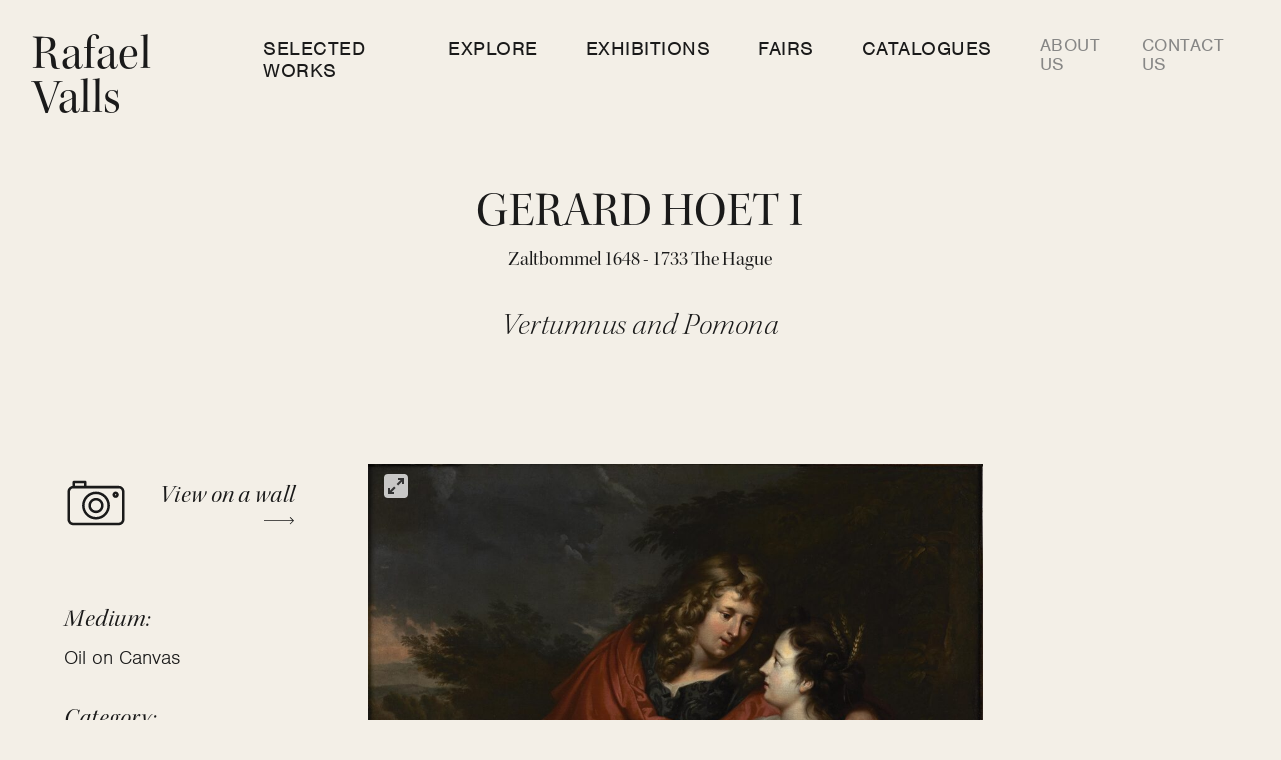

--- FILE ---
content_type: text/html; charset=UTF-8
request_url: https://www.rafaelvalls.co.uk/artwork/vertumnus-and-pomona/
body_size: 5851
content:
<!DOCTYPE html>
<html lang="en-GB" class="no-js">
<head>
	<meta charset="UTF-8">
	<meta name="viewport" content="width=device-width, initial-scale=1">
	<link rel="profile" href="http://gmpg.org/xfn/11">
    <title>Vertumnus and Pomona - Rafael VallsRafael Valls</title>
    <link rel="stylesheet" href="https://use.typekit.net/qhp3evv.css">
	<meta name='robots' content='index, follow, max-image-preview:large, max-snippet:-1, max-video-preview:-1' />

	<!-- This site is optimized with the Yoast SEO plugin v26.6 - https://yoast.com/wordpress/plugins/seo/ -->
	<meta name="description" content="Vertumnus and Pomona" />
	<link rel="canonical" href="https://www.rafaelvalls.co.uk/artwork/vertumnus-and-pomona/" />
	<meta property="og:locale" content="en_GB" />
	<meta property="og:type" content="article" />
	<meta property="og:title" content="Vertumnus and Pomona - Rafael Valls" />
	<meta property="og:description" content="Vertumnus and Pomona" />
	<meta property="og:url" content="https://www.rafaelvalls.co.uk/artwork/vertumnus-and-pomona/" />
	<meta property="og:site_name" content="Rafael Valls" />
	<meta property="og:image" content="https://www.rafaelvalls.co.uk/wp-content/uploads/2021/03/Hoet-copy-scaled.jpg" />
	<meta property="og:image:width" content="2461" />
	<meta property="og:image:height" content="2560" />
	<meta property="og:image:type" content="image/jpeg" />
	<meta name="twitter:card" content="summary_large_image" />
	<script type="application/ld+json" class="yoast-schema-graph">{"@context":"https://schema.org","@graph":[{"@type":"WebPage","@id":"https://www.rafaelvalls.co.uk/artwork/vertumnus-and-pomona/","url":"https://www.rafaelvalls.co.uk/artwork/vertumnus-and-pomona/","name":"Vertumnus and Pomona - Rafael Valls","isPartOf":{"@id":"https://www.rafaelvalls.co.uk/#website"},"primaryImageOfPage":{"@id":"https://www.rafaelvalls.co.uk/artwork/vertumnus-and-pomona/#primaryimage"},"image":{"@id":"https://www.rafaelvalls.co.uk/artwork/vertumnus-and-pomona/#primaryimage"},"thumbnailUrl":"https://www.rafaelvalls.co.uk/wp-content/uploads/2021/03/Hoet-copy-scaled.jpg","datePublished":"2021-03-09T11:43:28+00:00","description":"Vertumnus and Pomona","breadcrumb":{"@id":"https://www.rafaelvalls.co.uk/artwork/vertumnus-and-pomona/#breadcrumb"},"inLanguage":"en-GB","potentialAction":[{"@type":"ReadAction","target":["https://www.rafaelvalls.co.uk/artwork/vertumnus-and-pomona/"]}]},{"@type":"ImageObject","inLanguage":"en-GB","@id":"https://www.rafaelvalls.co.uk/artwork/vertumnus-and-pomona/#primaryimage","url":"https://www.rafaelvalls.co.uk/wp-content/uploads/2021/03/Hoet-copy-scaled.jpg","contentUrl":"https://www.rafaelvalls.co.uk/wp-content/uploads/2021/03/Hoet-copy-scaled.jpg","width":2461,"height":2560},{"@type":"BreadcrumbList","@id":"https://www.rafaelvalls.co.uk/artwork/vertumnus-and-pomona/#breadcrumb","itemListElement":[{"@type":"ListItem","position":1,"name":"Home","item":"https://www.rafaelvalls.co.uk/"},{"@type":"ListItem","position":2,"name":"Artwork","item":"https://www.rafaelvalls.co.uk/artwork/"},{"@type":"ListItem","position":3,"name":"Vertumnus and Pomona"}]},{"@type":"WebSite","@id":"https://www.rafaelvalls.co.uk/#website","url":"https://www.rafaelvalls.co.uk/","name":"Rafael Valls","description":"Old Masters Paintings","potentialAction":[{"@type":"SearchAction","target":{"@type":"EntryPoint","urlTemplate":"https://www.rafaelvalls.co.uk/?s={search_term_string}"},"query-input":{"@type":"PropertyValueSpecification","valueRequired":true,"valueName":"search_term_string"}}],"inLanguage":"en-GB"}]}</script>
	<!-- / Yoast SEO plugin. -->


<link rel="alternate" title="oEmbed (JSON)" type="application/json+oembed" href="https://www.rafaelvalls.co.uk/wp-json/oembed/1.0/embed?url=https%3A%2F%2Fwww.rafaelvalls.co.uk%2Fartwork%2Fvertumnus-and-pomona%2F" />
<link rel="alternate" title="oEmbed (XML)" type="text/xml+oembed" href="https://www.rafaelvalls.co.uk/wp-json/oembed/1.0/embed?url=https%3A%2F%2Fwww.rafaelvalls.co.uk%2Fartwork%2Fvertumnus-and-pomona%2F&#038;format=xml" />
<style id='wp-img-auto-sizes-contain-inline-css' type='text/css'>
img:is([sizes=auto i],[sizes^="auto," i]){contain-intrinsic-size:3000px 1500px}
/*# sourceURL=wp-img-auto-sizes-contain-inline-css */
</style>
<style id='classic-theme-styles-inline-css' type='text/css'>
/*! This file is auto-generated */
.wp-block-button__link{color:#fff;background-color:#32373c;border-radius:9999px;box-shadow:none;text-decoration:none;padding:calc(.667em + 2px) calc(1.333em + 2px);font-size:1.125em}.wp-block-file__button{background:#32373c;color:#fff;text-decoration:none}
/*# sourceURL=/wp-includes/css/classic-themes.min.css */
</style>
<link rel='stylesheet' id='rafaelvalls-custom-css' href='https://www.rafaelvalls.co.uk/wp-content/themes/rafaelvalls/css/custom.css' type='text/css' media='all' />
<link rel='stylesheet' id='rafaelvalls-style-css' href='https://www.rafaelvalls.co.uk/wp-content/themes/rafaelvalls/css/style.min.css' type='text/css' media='all' />
<link rel="https://api.w.org/" href="https://www.rafaelvalls.co.uk/wp-json/" /><link rel="alternate" title="JSON" type="application/json" href="https://www.rafaelvalls.co.uk/wp-json/wp/v2/artwork/1269" /><link rel='shortlink' href='https://www.rafaelvalls.co.uk/?p=1269' />
    

<link rel="apple-touch-icon-precomposed" sizes="57x57" href="https://www.rafaelvalls.co.uk/wp-content/themes/rafaelvalls/images/favicon/apple-touch-icon-57x57.png">
<link rel="apple-touch-icon-precomposed" sizes="114x114" href="https://www.rafaelvalls.co.uk/wp-content/themes/rafaelvalls/images/favicon/apple-touch-icon-114x114.png">
<link rel="apple-touch-icon-precomposed" sizes="72x72" href="https://www.rafaelvalls.co.uk/wp-content/themes/rafaelvalls/images/favicon/apple-touch-icon-72x72.png">
<link rel="apple-touch-icon-precomposed" sizes="144x144" href="https://www.rafaelvalls.co.uk/wp-content/themes/rafaelvalls/images/favicon/apple-touch-icon-144x144.png">
<link rel="apple-touch-icon-precomposed" sizes="120x120" href="https://www.rafaelvalls.co.uk/wp-content/themes/rafaelvalls/images/favicon/apple-touch-icon-120x120.png">
<link rel="apple-touch-icon-precomposed" sizes="152x152" href="https://www.rafaelvalls.co.uk/wp-content/themes/rafaelvalls/images/favicon/apple-touch-icon-152x152.png">
<link rel="icon" type="image/png" href="https://www.rafaelvalls.co.uk/wp-content/themes/rafaelvalls//images/favicon/favicon-32x32.png" sizes="32x32">
<link rel="icon" type="image/png" href="https://www.rafaelvalls.co.uk/wp-content/themes/rafaelvalls//images/favicon/favicon-16x16.png" sizes="16x16">
<meta name="application-name" content=""/>
<meta name="msapplication-TileColor" content="#fff">
<meta name="msapplication-TileImage" content="https://www.rafaelvalls.co.uk/wp-content/themes/rafaelvalls//images/favicon/mstile-144x144.png">


	<script async src="https://www.googletagmanager.com/gtag/js?id=UA-177447042-1"></script>
<script>
    window.dataLayer = window.dataLayer || [];
    function gtag(){dataLayer.push(arguments);}
    gtag('js', new Date());
    gtag('config', 'UA-177447042-1');
</script>
    <script>document.documentElement.classList.remove('no-js');</script>
<style id='global-styles-inline-css' type='text/css'>
:root{--wp--preset--aspect-ratio--square: 1;--wp--preset--aspect-ratio--4-3: 4/3;--wp--preset--aspect-ratio--3-4: 3/4;--wp--preset--aspect-ratio--3-2: 3/2;--wp--preset--aspect-ratio--2-3: 2/3;--wp--preset--aspect-ratio--16-9: 16/9;--wp--preset--aspect-ratio--9-16: 9/16;--wp--preset--color--black: #000000;--wp--preset--color--cyan-bluish-gray: #abb8c3;--wp--preset--color--white: #ffffff;--wp--preset--color--pale-pink: #f78da7;--wp--preset--color--vivid-red: #cf2e2e;--wp--preset--color--luminous-vivid-orange: #ff6900;--wp--preset--color--luminous-vivid-amber: #fcb900;--wp--preset--color--light-green-cyan: #7bdcb5;--wp--preset--color--vivid-green-cyan: #00d084;--wp--preset--color--pale-cyan-blue: #8ed1fc;--wp--preset--color--vivid-cyan-blue: #0693e3;--wp--preset--color--vivid-purple: #9b51e0;--wp--preset--gradient--vivid-cyan-blue-to-vivid-purple: linear-gradient(135deg,rgb(6,147,227) 0%,rgb(155,81,224) 100%);--wp--preset--gradient--light-green-cyan-to-vivid-green-cyan: linear-gradient(135deg,rgb(122,220,180) 0%,rgb(0,208,130) 100%);--wp--preset--gradient--luminous-vivid-amber-to-luminous-vivid-orange: linear-gradient(135deg,rgb(252,185,0) 0%,rgb(255,105,0) 100%);--wp--preset--gradient--luminous-vivid-orange-to-vivid-red: linear-gradient(135deg,rgb(255,105,0) 0%,rgb(207,46,46) 100%);--wp--preset--gradient--very-light-gray-to-cyan-bluish-gray: linear-gradient(135deg,rgb(238,238,238) 0%,rgb(169,184,195) 100%);--wp--preset--gradient--cool-to-warm-spectrum: linear-gradient(135deg,rgb(74,234,220) 0%,rgb(151,120,209) 20%,rgb(207,42,186) 40%,rgb(238,44,130) 60%,rgb(251,105,98) 80%,rgb(254,248,76) 100%);--wp--preset--gradient--blush-light-purple: linear-gradient(135deg,rgb(255,206,236) 0%,rgb(152,150,240) 100%);--wp--preset--gradient--blush-bordeaux: linear-gradient(135deg,rgb(254,205,165) 0%,rgb(254,45,45) 50%,rgb(107,0,62) 100%);--wp--preset--gradient--luminous-dusk: linear-gradient(135deg,rgb(255,203,112) 0%,rgb(199,81,192) 50%,rgb(65,88,208) 100%);--wp--preset--gradient--pale-ocean: linear-gradient(135deg,rgb(255,245,203) 0%,rgb(182,227,212) 50%,rgb(51,167,181) 100%);--wp--preset--gradient--electric-grass: linear-gradient(135deg,rgb(202,248,128) 0%,rgb(113,206,126) 100%);--wp--preset--gradient--midnight: linear-gradient(135deg,rgb(2,3,129) 0%,rgb(40,116,252) 100%);--wp--preset--font-size--small: 13px;--wp--preset--font-size--medium: 20px;--wp--preset--font-size--large: 36px;--wp--preset--font-size--x-large: 42px;--wp--preset--spacing--20: 0.44rem;--wp--preset--spacing--30: 0.67rem;--wp--preset--spacing--40: 1rem;--wp--preset--spacing--50: 1.5rem;--wp--preset--spacing--60: 2.25rem;--wp--preset--spacing--70: 3.38rem;--wp--preset--spacing--80: 5.06rem;--wp--preset--shadow--natural: 6px 6px 9px rgba(0, 0, 0, 0.2);--wp--preset--shadow--deep: 12px 12px 50px rgba(0, 0, 0, 0.4);--wp--preset--shadow--sharp: 6px 6px 0px rgba(0, 0, 0, 0.2);--wp--preset--shadow--outlined: 6px 6px 0px -3px rgb(255, 255, 255), 6px 6px rgb(0, 0, 0);--wp--preset--shadow--crisp: 6px 6px 0px rgb(0, 0, 0);}:where(.is-layout-flex){gap: 0.5em;}:where(.is-layout-grid){gap: 0.5em;}body .is-layout-flex{display: flex;}.is-layout-flex{flex-wrap: wrap;align-items: center;}.is-layout-flex > :is(*, div){margin: 0;}body .is-layout-grid{display: grid;}.is-layout-grid > :is(*, div){margin: 0;}:where(.wp-block-columns.is-layout-flex){gap: 2em;}:where(.wp-block-columns.is-layout-grid){gap: 2em;}:where(.wp-block-post-template.is-layout-flex){gap: 1.25em;}:where(.wp-block-post-template.is-layout-grid){gap: 1.25em;}.has-black-color{color: var(--wp--preset--color--black) !important;}.has-cyan-bluish-gray-color{color: var(--wp--preset--color--cyan-bluish-gray) !important;}.has-white-color{color: var(--wp--preset--color--white) !important;}.has-pale-pink-color{color: var(--wp--preset--color--pale-pink) !important;}.has-vivid-red-color{color: var(--wp--preset--color--vivid-red) !important;}.has-luminous-vivid-orange-color{color: var(--wp--preset--color--luminous-vivid-orange) !important;}.has-luminous-vivid-amber-color{color: var(--wp--preset--color--luminous-vivid-amber) !important;}.has-light-green-cyan-color{color: var(--wp--preset--color--light-green-cyan) !important;}.has-vivid-green-cyan-color{color: var(--wp--preset--color--vivid-green-cyan) !important;}.has-pale-cyan-blue-color{color: var(--wp--preset--color--pale-cyan-blue) !important;}.has-vivid-cyan-blue-color{color: var(--wp--preset--color--vivid-cyan-blue) !important;}.has-vivid-purple-color{color: var(--wp--preset--color--vivid-purple) !important;}.has-black-background-color{background-color: var(--wp--preset--color--black) !important;}.has-cyan-bluish-gray-background-color{background-color: var(--wp--preset--color--cyan-bluish-gray) !important;}.has-white-background-color{background-color: var(--wp--preset--color--white) !important;}.has-pale-pink-background-color{background-color: var(--wp--preset--color--pale-pink) !important;}.has-vivid-red-background-color{background-color: var(--wp--preset--color--vivid-red) !important;}.has-luminous-vivid-orange-background-color{background-color: var(--wp--preset--color--luminous-vivid-orange) !important;}.has-luminous-vivid-amber-background-color{background-color: var(--wp--preset--color--luminous-vivid-amber) !important;}.has-light-green-cyan-background-color{background-color: var(--wp--preset--color--light-green-cyan) !important;}.has-vivid-green-cyan-background-color{background-color: var(--wp--preset--color--vivid-green-cyan) !important;}.has-pale-cyan-blue-background-color{background-color: var(--wp--preset--color--pale-cyan-blue) !important;}.has-vivid-cyan-blue-background-color{background-color: var(--wp--preset--color--vivid-cyan-blue) !important;}.has-vivid-purple-background-color{background-color: var(--wp--preset--color--vivid-purple) !important;}.has-black-border-color{border-color: var(--wp--preset--color--black) !important;}.has-cyan-bluish-gray-border-color{border-color: var(--wp--preset--color--cyan-bluish-gray) !important;}.has-white-border-color{border-color: var(--wp--preset--color--white) !important;}.has-pale-pink-border-color{border-color: var(--wp--preset--color--pale-pink) !important;}.has-vivid-red-border-color{border-color: var(--wp--preset--color--vivid-red) !important;}.has-luminous-vivid-orange-border-color{border-color: var(--wp--preset--color--luminous-vivid-orange) !important;}.has-luminous-vivid-amber-border-color{border-color: var(--wp--preset--color--luminous-vivid-amber) !important;}.has-light-green-cyan-border-color{border-color: var(--wp--preset--color--light-green-cyan) !important;}.has-vivid-green-cyan-border-color{border-color: var(--wp--preset--color--vivid-green-cyan) !important;}.has-pale-cyan-blue-border-color{border-color: var(--wp--preset--color--pale-cyan-blue) !important;}.has-vivid-cyan-blue-border-color{border-color: var(--wp--preset--color--vivid-cyan-blue) !important;}.has-vivid-purple-border-color{border-color: var(--wp--preset--color--vivid-purple) !important;}.has-vivid-cyan-blue-to-vivid-purple-gradient-background{background: var(--wp--preset--gradient--vivid-cyan-blue-to-vivid-purple) !important;}.has-light-green-cyan-to-vivid-green-cyan-gradient-background{background: var(--wp--preset--gradient--light-green-cyan-to-vivid-green-cyan) !important;}.has-luminous-vivid-amber-to-luminous-vivid-orange-gradient-background{background: var(--wp--preset--gradient--luminous-vivid-amber-to-luminous-vivid-orange) !important;}.has-luminous-vivid-orange-to-vivid-red-gradient-background{background: var(--wp--preset--gradient--luminous-vivid-orange-to-vivid-red) !important;}.has-very-light-gray-to-cyan-bluish-gray-gradient-background{background: var(--wp--preset--gradient--very-light-gray-to-cyan-bluish-gray) !important;}.has-cool-to-warm-spectrum-gradient-background{background: var(--wp--preset--gradient--cool-to-warm-spectrum) !important;}.has-blush-light-purple-gradient-background{background: var(--wp--preset--gradient--blush-light-purple) !important;}.has-blush-bordeaux-gradient-background{background: var(--wp--preset--gradient--blush-bordeaux) !important;}.has-luminous-dusk-gradient-background{background: var(--wp--preset--gradient--luminous-dusk) !important;}.has-pale-ocean-gradient-background{background: var(--wp--preset--gradient--pale-ocean) !important;}.has-electric-grass-gradient-background{background: var(--wp--preset--gradient--electric-grass) !important;}.has-midnight-gradient-background{background: var(--wp--preset--gradient--midnight) !important;}.has-small-font-size{font-size: var(--wp--preset--font-size--small) !important;}.has-medium-font-size{font-size: var(--wp--preset--font-size--medium) !important;}.has-large-font-size{font-size: var(--wp--preset--font-size--large) !important;}.has-x-large-font-size{font-size: var(--wp--preset--font-size--x-large) !important;}
/*# sourceURL=global-styles-inline-css */
</style>
</head>
<body class="wp-singular artwork-template-default single single-artwork postid-1269 wp-theme-rafaelvalls">
	<div class="skiplinks">
        <a href="#navigation" class="show-on-focus skiplink">Navigation</a>
        <a href="#main-content" class="show-on-focus skiplink">Main Content</a>
    </div>
    <header class="header ">
    <div class="header__inner">
        <div class="header__brand">
            <div class="site-logo"> 
                <a href="https://www.rafaelvalls.co.uk/" title="Rafael Valls" rel="home" class="site-link">Rafael<br/> Valls</a>
            </div>
        </div>
        <div class="header__navbar">
            <div class="header__navbar__control hidden-lg">
                <button class="nav-toggle" data-nav-toggle aria-label="Open Main Navigation" aria-controls="navigation" aria-expanded="false" aria-haspopup="true">
                    <span class="nav-toggle__label sr-only">Menu</span>
                    <span class="nav-toggle__icon">
                        <span class="nav-toggle__icon__inner"></span>
                    </span>
                </button>
            </div>
            <nav class="navbar" id="navigation" data-navbar>
                <ul id="nav" class="nav"><li class="nav__item "><a href="https://www.rafaelvalls.co.uk/artwork/" class="nav__link">Selected Works</a></li>
<li class="nav__item "><a href="https://www.rafaelvalls.co.uk/explore/" class="nav__link">Explore</a></li>
<li class="nav__item "><a href="https://www.rafaelvalls.co.uk/exhibitions/" class="nav__link">Exhibitions</a></li>
<li class="nav__item "><a href="https://www.rafaelvalls.co.uk/fairs/" class="nav__link">Fairs</a></li>
<li class="nav__item "><a href="https://www.rafaelvalls.co.uk/catalogues/" class="nav__link">Catalogues</a></li>
</ul><ul id="nav-secondary" class="nav nav--secondary"><li class="nav__item nav__item--secondary"><a href="https://www.rafaelvalls.co.uk/about-us/" class="nav__link nav__link--secondary">About us</a></li>
<li class="nav__item nav__item--secondary"><a href="https://www.rafaelvalls.co.uk/contact-us/" class="nav__link nav__link--secondary">Contact us</a></li>
</ul>
                <div class="navbar__social">
                <div class="social">
    <ul class="social__list">
            <li class="social__list__item">
            				<a href="https://www.instagram.com/rafaelvallsgallery/" target="_blank" class="social__list__link" title="Follow us on Instagram. Opens in new tab">
            
            <svg class="icon " aria-hidden="true"><use xlink:href="https://www.rafaelvalls.co.uk/wp-content/themes/rafaelvalls/images/icons/symbol-defs.svg#icon-instagram"></use></svg>
                        <span class="social__list__label ">Follow us on Instagram</span>
            
            				</a>
                    </li>
        </ul>
</div>
                </div>
            </nav>
        </div>
    </div>
</header>	<main id="main-content" class="main-content">
<section class="hero hero--sm bg--sand" aria-labelledby="hero_artwork" data-section-animate="hero">
    <div class="hero__inner">
        <div class="hero__content hero__content--center">
                        <h1 class="h3 hero__title text-uppercase" id="hero_artwork">Gerard Hoet I</h1>
                                        <p class="hero__date">Zaltbommel 1648 - 1733 The Hague</p>
                        <div class="hero__body">
                <h2 class="lead">Vertumnus and Pomona</h2>
            </div>
        </div>
    </div>
</section>


<div class="section" data-section-animate="content">
    <div class="section__content">
        <div class="container-xl">

            <div class="row">

                <div class="col-lg-9 order-lg-1">
                    
<div class="gallery" data-gallery>
    <div class="gallery__cell">
        <div class="gallery__cell__inner">
            <img src="https://www.rafaelvalls.co.uk/wp-content/uploads/2021/03/Hoet-copy-984x1024.jpg" alt="" class="gallery__image" data-zoom="https://www.rafaelvalls.co.uk/wp-content/uploads/2021/03/Hoet-copy-scaled.jpg"/>
        </div>
    </div>
        <div class="gallery__cell">
        <div class="gallery__cell__inner">
        
            <img src="https://www.rafaelvalls.co.uk/wp-content/uploads/2021/03/Hoet-995x1024.jpg" alt="" class="gallery__image" data-zoom="https://www.rafaelvalls.co.uk/wp-content/uploads/2021/03/Hoet-scaled.jpg" data-framed/>
        </div>
    </div>
    </div>

<div class="gallery__controls">
    <div class="gallery__nav" data-gallery-nav>
                <button class="gallery__nav__button">
            <img src="https://www.rafaelvalls.co.uk/wp-content/uploads/2021/03/Hoet-copy-288x300.jpg" alt="Image description" class="gallery__nav__image">
        </button>

                
        <button class="gallery__nav__button">
            <img src="https://www.rafaelvalls.co.uk/wp-content/uploads/2021/03/Hoet-291x300.jpg" alt="Image description" class="gallery__nav__image">
        </button>
            </div>
</div>
   


<div id="room-modal" aria-hidden="true" class="modal modal--fullscreen">
    <div class="modal__bg" tabindex="-1" data-micromodal-close>
        <div class="modal__dialog" role="dialog" aria-modal="true">
               
            <!-- ROOM START -->
            
            <div class="room" data-room>
                <div class="room__inner">

                    <div class="room__control">

                        <h2 class="room__control__title">View in your Room</h2>
                        <p>Upload an image to view the artwork in your own room</p>
                        <div class="button-group button-group--inline">
                            <div class="button-group__item">
                                <div class="file">
                                    <input id="file_input" type="file" class="file__input sr-only" capture="environment" accept="image/*" data-room-upload />
                                    <label for="file_input" class="file__label button button--solid button--sm button--moon">UPLOAD</label>
                                </div>
                            </div>
                            <div class="button-group__item">
                                <button class="button button--solid button--sm" data-room-reset>RESET</button>                    
                            </div>
                        </div>
                        <div class="room__control__item">
                            <input type="checkbox" name="dimensions" class="field__control sr-only" id="dimensions" data-room-toogle-dimensions>
                            <label for="dimensions" class="field__label field__label--checkbox field__label--lowercase">Display Dimensions</label>
                        </div>

                    </div>

                    <div class="room__floor"></div>
                    <!-- <div class="room__lamp"></div> -->

                    <!-- <div class="room__object" data-width="100" data-room-object>
                        <div class="artwork__dimension artwork__dimension--x"><span>100 cm</span></div>
                    </div> -->

                    <div class="room__object room__object--georgian" data-width="70" data-room-object>
                        <div class="artwork__dimension artwork__dimension--x"><span>70 cm</span></div>
                    </div>

                    <div class="room__object room__object--right room__object--barcelona" data-width="100" data-room-object>
                        <div class="artwork__dimension artwork__dimension--x"><span>100 cm</span></div>
                    </div>

                    <div class="room__bg" data-room-background></div>

                    <div class="room__wall">
                        <div class="room__artwork">

                            <div class="room__artwork__inner draggable">
                                <div class="artwork__dimension artwork__dimension--x">
                                    <span class="dimension-default">90 cm</span>
                                                                        <span class="dimension-framed">105.4 cm</span>
                                                                    </div>
                                <div class="artwork__dimension artwork__dimension--y">
                                    <span class="dimension-default">91.5 cm</span>
                                                                        <span class="dimension-framed">109.2 cm</span>
                                                                    </div>
                                <img src="https://www.rafaelvalls.co.uk/wp-content/uploads/2021/03/Hoet-copy-984x1024.jpg" class="room__artwork__image " data-room-artwork data-width="90"  data-default-width="90" data-framed-width="105.4"/>

                            </div>
                            
                        </div>
                    </div>

                </div>
            </div>


            <!-- ROOM END -->

            <div class="modal__close">
                <button class="button button--solid button--sm" data-micromodal-close aria-label="Close modal">Close    </button>
            </div>
        </div>
    </div>
</div>


                </div>

                <div class="col-lg-3">


                    <!-- ADD CONDITIONAL IF WIDTH & HEIGHT -->
                                        <div class="button-group button-group--vertical">
                        <div class="button-group__item">
                            <button class="button button--has-icon" data-room-trigger="room-modal">
                                <svg class="icon button__icon" height="32px" width="32px" aria-hidden="true" focusable="false">
                                    <use xlink:href="https://www.rafaelvalls.co.uk/wp-content/themes/rafaelvalls/images/icons/symbol-defs.svg#icon-camera"></use>
                                </svg>
                                View on a wall
                                <svg class="icon button__arrow" height="32px" width="32px" aria-hidden="true" focusable="false">
                                    <use xlink:href="https://www.rafaelvalls.co.uk/wp-content/themes/rafaelvalls/images/icons/symbol-defs.svg#icon-arrow-thin-right"></use>
                                </svg>
                            </button>
                        </div>
                    </div>
                                                                                    <h4 class="subheader">Medium:</h4>
                        <p>Oil on Canvas</p>
                                                                <h4 class="subheader">Category:</h4>
                        <p><a href="https://www.rafaelvalls.co.uk/artwork-category/mythological/">Mythological</a></p>
                                                                    <h4 class="subheader">Dimensions:</h4>
                            <p>91.5(h) x 90(w) cms</p>
                                                    <h4 class="subheader">Framed Dimensions:</h4>
                            <p>109.2(h) x 105.4(w) cms</p>
                                                                    <h4 class="subheader">Signed:</h4>
                        <p>Signed: 'G.Hoet'</p>
                                        <div class="button-group">
                        <div class="button-group__item">

                            <!-- <a href="mailto:toby@rafaelvalls.co.uk?subject=Enquiry%20from%20Rafaelvalls.co.uk&body=https://www.rafaelvalls.co.uk/artwork/vertumnus-and-pomona/" target="_blank" class="button button--solid" rel="noreferrer">Enquire</a> -->


                            <a href="/contact-us/" class="button button--solid">Enquire</a>

                        </div>
                    </div>
                </div>
            </div>

        </div>
    </div>
</div>

<div class="section">
    <div class="section__content">
        <div class="container-xl">
            <div class="row">
                <div class="col-lg-9 offset-lg-3">

                                        
                                                                <h4 class="subheader">Provenance:</h4>
                        <p>Private Collection, Spain</p>
                                                            
                </div>
            </div>
        </div>
    </div>
</div>


    </main>
    
    <footer id="footer" class="footer bg--night">
    <div class="container-xl">
        <div class="row">
            <div class="col-12 col-sm-6 col-lg-3">
                <ul id="footer-menu" class="menu"><li class="menu__item "><a href="/" class="menu__link">Home</a></li>
<li class="menu__item "><a href="https://www.rafaelvalls.co.uk/artwork/" class="menu__link">Selected Works</a></li>
<li class="menu__item "><a href="https://www.rafaelvalls.co.uk/explore/" class="menu__link">Explore</a></li>
<li class="menu__item "><a href="https://www.rafaelvalls.co.uk/exhibitions/" class="menu__link">Exhibitions</a></li>
<li class="menu__item "><a href="https://www.rafaelvalls.co.uk/fairs/" class="menu__link">Fairs</a></li>
<li class="menu__item "><a href="https://www.rafaelvalls.co.uk/catalogues/" class="menu__link">Catalogues</a></li>
<li class="menu__item "><a href="https://www.rafaelvalls.co.uk/privacy-policy/" class="menu__link">Privacy Policy</a></li>
</ul>            </div>
            <div class="col-12 col-sm-6 col-lg-3">
                <h2 class="footer__heading">Get in touch</h2>
                <ul class="list-unstyled">
                                            <li>Tel: <a href="tel:+442079301144">+44 207 930 1144</a></li>
                                                        </ul>                
                <address><strong>Rafael Valls Ltd</strong><br />
11 Duke Street, St. James's<br />
London,<br />
SW1Y 6BN<br />
United Kingdom</address>                <p>
                    <small>&copy; Rafael Valls 2026. All Rights Reserved. </small>
                </p>                
                <div class="social">
    <ul class="social__list">
            <li class="social__list__item">
            				<a href="https://www.instagram.com/rafaelvallsgallery/" target="_blank" class="social__list__link" title="Follow us on Instagram. Opens in new tab">
            
            <svg class="icon " aria-hidden="true"><use xlink:href="https://www.rafaelvalls.co.uk/wp-content/themes/rafaelvalls/images/icons/symbol-defs.svg#icon-instagram"></use></svg>
                        <span class="social__list__label ">Follow us on Instagram</span>
            
            				</a>
                    </li>
        </ul>
</div>
            </div>
            <div class="col-12 col-sm-6 offset-sm-6 offset-lg-0">
                <div class="logo-group logo-group--footer">
            <div class="logo-group__item">
            				<a href="http://www.slad.org.uk/" target="_blank" class="logo-group__image">
            
                        <img src="https://www.rafaelvalls.co.uk/wp-content/uploads/2020/06/society-london-art-dealers.jpg" alt="Society of London Art Dealers" />
            
                        <span class="sr-only">Society of London Art Dealers</span>
                       

            				</a>
            	    </div>
    	</div>
            </div>
        </div>
    </div>
</footer>
<script type="speculationrules">
{"prefetch":[{"source":"document","where":{"and":[{"href_matches":"/*"},{"not":{"href_matches":["/wp-*.php","/wp-admin/*","/wp-content/uploads/*","/wp-content/*","/wp-content/plugins/*","/wp-content/themes/rafaelvalls/*","/*\\?(.+)"]}},{"not":{"selector_matches":"a[rel~=\"nofollow\"]"}},{"not":{"selector_matches":".no-prefetch, .no-prefetch a"}}]},"eagerness":"conservative"}]}
</script>
<script type="text/javascript" src="https://www.rafaelvalls.co.uk/wp-content/themes/rafaelvalls/js/vendor-visualiser.bundle.js" id="rafaelvalls-vendor-visualiser-js"></script>
<script type="text/javascript" src="https://www.rafaelvalls.co.uk/wp-content/themes/rafaelvalls/js/vendor.bundle.js" id="rafaelvalls-vendor-js"></script>
<script type="text/javascript" src="https://www.rafaelvalls.co.uk/wp-content/themes/rafaelvalls/js/app.bundle.js" id="rafaelvalls-app-js"></script>



</body>
</html>


--- FILE ---
content_type: text/css; charset=UTF-8
request_url: https://www.rafaelvalls.co.uk/wp-content/themes/rafaelvalls/css/custom.css
body_size: -443
content:
.card__debug {
    background-color: #000;
    color: #fff;
    font-size: 16px;
    left: 0;
    padding: 8px 12px;
    position: absolute;
    top: 0;
    z-index: 1;
}

.card__media {
    position: relative;
}

--- FILE ---
content_type: application/javascript; charset=UTF-8
request_url: https://www.rafaelvalls.co.uk/wp-content/themes/rafaelvalls/js/vendor-visualiser.bundle.js
body_size: 39315
content:
/******/ (function(modules) { // webpackBootstrap
/******/ 	// The module cache
/******/ 	var installedModules = {};
/******/
/******/ 	// The require function
/******/ 	function __webpack_require__(moduleId) {
/******/
/******/ 		// Check if module is in cache
/******/ 		if(installedModules[moduleId]) {
/******/ 			return installedModules[moduleId].exports;
/******/ 		}
/******/ 		// Create a new module (and put it into the cache)
/******/ 		var module = installedModules[moduleId] = {
/******/ 			i: moduleId,
/******/ 			l: false,
/******/ 			exports: {}
/******/ 		};
/******/
/******/ 		// Execute the module function
/******/ 		modules[moduleId].call(module.exports, module, module.exports, __webpack_require__);
/******/
/******/ 		// Flag the module as loaded
/******/ 		module.l = true;
/******/
/******/ 		// Return the exports of the module
/******/ 		return module.exports;
/******/ 	}
/******/
/******/
/******/ 	// expose the modules object (__webpack_modules__)
/******/ 	__webpack_require__.m = modules;
/******/
/******/ 	// expose the module cache
/******/ 	__webpack_require__.c = installedModules;
/******/
/******/ 	// define getter function for harmony exports
/******/ 	__webpack_require__.d = function(exports, name, getter) {
/******/ 		if(!__webpack_require__.o(exports, name)) {
/******/ 			Object.defineProperty(exports, name, { enumerable: true, get: getter });
/******/ 		}
/******/ 	};
/******/
/******/ 	// define __esModule on exports
/******/ 	__webpack_require__.r = function(exports) {
/******/ 		if(typeof Symbol !== 'undefined' && Symbol.toStringTag) {
/******/ 			Object.defineProperty(exports, Symbol.toStringTag, { value: 'Module' });
/******/ 		}
/******/ 		Object.defineProperty(exports, '__esModule', { value: true });
/******/ 	};
/******/
/******/ 	// create a fake namespace object
/******/ 	// mode & 1: value is a module id, require it
/******/ 	// mode & 2: merge all properties of value into the ns
/******/ 	// mode & 4: return value when already ns object
/******/ 	// mode & 8|1: behave like require
/******/ 	__webpack_require__.t = function(value, mode) {
/******/ 		if(mode & 1) value = __webpack_require__(value);
/******/ 		if(mode & 8) return value;
/******/ 		if((mode & 4) && typeof value === 'object' && value && value.__esModule) return value;
/******/ 		var ns = Object.create(null);
/******/ 		__webpack_require__.r(ns);
/******/ 		Object.defineProperty(ns, 'default', { enumerable: true, value: value });
/******/ 		if(mode & 2 && typeof value != 'string') for(var key in value) __webpack_require__.d(ns, key, function(key) { return value[key]; }.bind(null, key));
/******/ 		return ns;
/******/ 	};
/******/
/******/ 	// getDefaultExport function for compatibility with non-harmony modules
/******/ 	__webpack_require__.n = function(module) {
/******/ 		var getter = module && module.__esModule ?
/******/ 			function getDefault() { return module['default']; } :
/******/ 			function getModuleExports() { return module; };
/******/ 		__webpack_require__.d(getter, 'a', getter);
/******/ 		return getter;
/******/ 	};
/******/
/******/ 	// Object.prototype.hasOwnProperty.call
/******/ 	__webpack_require__.o = function(object, property) { return Object.prototype.hasOwnProperty.call(object, property); };
/******/
/******/ 	// __webpack_public_path__
/******/ 	__webpack_require__.p = "";
/******/
/******/
/******/ 	// Load entry module and return exports
/******/ 	return __webpack_require__(__webpack_require__.s = 2);
/******/ })
/************************************************************************/
/******/ ({

/***/ "./node_modules/drift-zoom/es/BoundingBox.js":
/*!***************************************************!*\
  !*** ./node_modules/drift-zoom/es/BoundingBox.js ***!
  \***************************************************/
/*! exports provided: default */
/***/ (function(module, __webpack_exports__, __webpack_require__) {

"use strict";
eval("__webpack_require__.r(__webpack_exports__);\n/* harmony export (binding) */ __webpack_require__.d(__webpack_exports__, \"default\", function() { return BoundingBox; });\n/* harmony import */ var _util_throwIfMissing__WEBPACK_IMPORTED_MODULE_0__ = __webpack_require__(/*! ./util/throwIfMissing */ \"./node_modules/drift-zoom/es/util/throwIfMissing.js\");\n/* harmony import */ var _util_dom__WEBPACK_IMPORTED_MODULE_1__ = __webpack_require__(/*! ./util/dom */ \"./node_modules/drift-zoom/es/util/dom.js\");\nfunction _classCallCheck(instance, Constructor) { if (!(instance instanceof Constructor)) { throw new TypeError(\"Cannot call a class as a function\"); } }\n\nfunction _defineProperties(target, props) { for (var i = 0; i < props.length; i++) { var descriptor = props[i]; descriptor.enumerable = descriptor.enumerable || false; descriptor.configurable = true; if (\"value\" in descriptor) descriptor.writable = true; Object.defineProperty(target, descriptor.key, descriptor); } }\n\nfunction _createClass(Constructor, protoProps, staticProps) { if (protoProps) _defineProperties(Constructor.prototype, protoProps); if (staticProps) _defineProperties(Constructor, staticProps); return Constructor; }\n\n\n\n\nvar BoundingBox =\n/*#__PURE__*/\nfunction () {\n  function BoundingBox(options) {\n    _classCallCheck(this, BoundingBox);\n\n    this.isShowing = false;\n    var _options$namespace = options.namespace,\n        namespace = _options$namespace === void 0 ? null : _options$namespace,\n        _options$zoomFactor = options.zoomFactor,\n        zoomFactor = _options$zoomFactor === void 0 ? Object(_util_throwIfMissing__WEBPACK_IMPORTED_MODULE_0__[\"default\"])() : _options$zoomFactor,\n        _options$containerEl = options.containerEl,\n        containerEl = _options$containerEl === void 0 ? Object(_util_throwIfMissing__WEBPACK_IMPORTED_MODULE_0__[\"default\"])() : _options$containerEl;\n    this.settings = {\n      namespace: namespace,\n      zoomFactor: zoomFactor,\n      containerEl: containerEl\n    };\n    this.openClasses = this._buildClasses(\"open\");\n\n    this._buildElement();\n  }\n\n  _createClass(BoundingBox, [{\n    key: \"_buildClasses\",\n    value: function _buildClasses(suffix) {\n      var classes = [\"drift-\".concat(suffix)];\n      var ns = this.settings.namespace;\n\n      if (ns) {\n        classes.push(\"\".concat(ns, \"-\").concat(suffix));\n      }\n\n      return classes;\n    }\n  }, {\n    key: \"_buildElement\",\n    value: function _buildElement() {\n      this.el = document.createElement(\"div\");\n      Object(_util_dom__WEBPACK_IMPORTED_MODULE_1__[\"addClasses\"])(this.el, this._buildClasses(\"bounding-box\"));\n    }\n  }, {\n    key: \"show\",\n    value: function show(zoomPaneWidth, zoomPaneHeight) {\n      this.isShowing = true;\n      this.settings.containerEl.appendChild(this.el);\n      var style = this.el.style;\n      style.width = \"\".concat(Math.round(zoomPaneWidth / this.settings.zoomFactor), \"px\");\n      style.height = \"\".concat(Math.round(zoomPaneHeight / this.settings.zoomFactor), \"px\");\n      Object(_util_dom__WEBPACK_IMPORTED_MODULE_1__[\"addClasses\"])(this.el, this.openClasses);\n    }\n  }, {\n    key: \"hide\",\n    value: function hide() {\n      if (this.isShowing) {\n        this.settings.containerEl.removeChild(this.el);\n      }\n\n      this.isShowing = false;\n      Object(_util_dom__WEBPACK_IMPORTED_MODULE_1__[\"removeClasses\"])(this.el, this.openClasses);\n    }\n  }, {\n    key: \"setPosition\",\n    value: function setPosition(percentageOffsetX, percentageOffsetY, triggerRect) {\n      var pageXOffset = window.pageXOffset;\n      var pageYOffset = window.pageYOffset;\n      var inlineLeft = triggerRect.left + percentageOffsetX * triggerRect.width - this.el.clientWidth / 2 + pageXOffset;\n      var inlineTop = triggerRect.top + percentageOffsetY * triggerRect.height - this.el.clientHeight / 2 + pageYOffset;\n\n      if (inlineLeft < triggerRect.left + pageXOffset) {\n        inlineLeft = triggerRect.left + pageXOffset;\n      } else if (inlineLeft + this.el.clientWidth > triggerRect.left + triggerRect.width + pageXOffset) {\n        inlineLeft = triggerRect.left + triggerRect.width - this.el.clientWidth + pageXOffset;\n      }\n\n      if (inlineTop < triggerRect.top + pageYOffset) {\n        inlineTop = triggerRect.top + pageYOffset;\n      } else if (inlineTop + this.el.clientHeight > triggerRect.top + triggerRect.height + pageYOffset) {\n        inlineTop = triggerRect.top + triggerRect.height - this.el.clientHeight + pageYOffset;\n      }\n\n      this.el.style.left = \"\".concat(inlineLeft, \"px\");\n      this.el.style.top = \"\".concat(inlineTop, \"px\");\n    }\n  }]);\n\n  return BoundingBox;\n}();\n\n\n//# sourceMappingURL=BoundingBox.js.map\n\n//# sourceURL=webpack:///./node_modules/drift-zoom/es/BoundingBox.js?");

/***/ }),

/***/ "./node_modules/drift-zoom/es/Drift.js":
/*!*********************************************!*\
  !*** ./node_modules/drift-zoom/es/Drift.js ***!
  \*********************************************/
/*! exports provided: default */
/***/ (function(module, __webpack_exports__, __webpack_require__) {

"use strict";
eval("__webpack_require__.r(__webpack_exports__);\n/* harmony export (binding) */ __webpack_require__.d(__webpack_exports__, \"default\", function() { return Drift; });\n/* harmony import */ var _util_dom__WEBPACK_IMPORTED_MODULE_0__ = __webpack_require__(/*! ./util/dom */ \"./node_modules/drift-zoom/es/util/dom.js\");\n/* harmony import */ var _injectBaseStylesheet__WEBPACK_IMPORTED_MODULE_1__ = __webpack_require__(/*! ./injectBaseStylesheet */ \"./node_modules/drift-zoom/es/injectBaseStylesheet.js\");\n/* harmony import */ var _Trigger__WEBPACK_IMPORTED_MODULE_2__ = __webpack_require__(/*! ./Trigger */ \"./node_modules/drift-zoom/es/Trigger.js\");\n/* harmony import */ var _ZoomPane__WEBPACK_IMPORTED_MODULE_3__ = __webpack_require__(/*! ./ZoomPane */ \"./node_modules/drift-zoom/es/ZoomPane.js\");\nfunction _classCallCheck(instance, Constructor) { if (!(instance instanceof Constructor)) { throw new TypeError(\"Cannot call a class as a function\"); } }\n\nfunction _defineProperties(target, props) { for (var i = 0; i < props.length; i++) { var descriptor = props[i]; descriptor.enumerable = descriptor.enumerable || false; descriptor.configurable = true; if (\"value\" in descriptor) descriptor.writable = true; Object.defineProperty(target, descriptor.key, descriptor); } }\n\nfunction _createClass(Constructor, protoProps, staticProps) { if (protoProps) _defineProperties(Constructor.prototype, protoProps); if (staticProps) _defineProperties(Constructor, staticProps); return Constructor; }\n\n\n\n\n\n\nvar Drift =\n/*#__PURE__*/\nfunction () {\n  function Drift(triggerEl) {\n    var options = arguments.length > 1 && arguments[1] !== undefined ? arguments[1] : {};\n\n    _classCallCheck(this, Drift);\n\n    this.VERSION = \"1.4.0\";\n    this.triggerEl = triggerEl;\n    this.destroy = this.destroy.bind(this);\n\n    if (!Object(_util_dom__WEBPACK_IMPORTED_MODULE_0__[\"isDOMElement\"])(this.triggerEl)) {\n      throw new TypeError(\"`new Drift` requires a DOM element as its first argument.\");\n    } // Prefix for generated element class names (e.g. `my-ns` will\n    // result in classes such as `my-ns-pane`. Default `drift-`\n    // prefixed classes will always be added as well.\n\n\n    var namespace = options[\"namespace\"] || null; // Whether the ZoomPane should show whitespace when near the edges.\n\n    var showWhitespaceAtEdges = options[\"showWhitespaceAtEdges\"] || false; // Whether the inline ZoomPane should stay inside\n    // the bounds of its image.\n\n    var containInline = options[\"containInline\"] || false; // How much to offset the ZoomPane from the\n    // interaction point when inline.\n\n    var inlineOffsetX = options[\"inlineOffsetX\"] || 0;\n    var inlineOffsetY = options[\"inlineOffsetY\"] || 0; // A DOM element to append the inline ZoomPane to\n\n    var inlineContainer = options[\"inlineContainer\"] || document.body; // Which trigger attribute to pull the ZoomPane image source from.\n\n    var sourceAttribute = options[\"sourceAttribute\"] || \"data-zoom\"; // How much to magnify the trigger by in the ZoomPane.\n    // (e.g., `zoomFactor: 3` will result in a 900 px wide ZoomPane imag\n    // if the trigger is displayed at 300 px wide)\n\n    var zoomFactor = options[\"zoomFactor\"] || 3; // A DOM element to append the non-inline ZoomPane to.\n    // Required if `inlinePane !== true`.\n\n    var paneContainer = options[\"paneContainer\"] === undefined ? document.body : options[\"paneContainer\"]; // When to switch to an inline ZoomPane. This can be a boolean or\n    // an integer. If `true`, the ZoomPane will always be inline,\n    // if `false`, it will switch to inline when `windowWidth <= inlinePane`\n\n    var inlinePane = options[\"inlinePane\"] || 375; // If `true`, touch events will trigger the zoom, like mouse events.\n\n    var handleTouch = \"handleTouch\" in options ? !!options[\"handleTouch\"] : true; // If present (and a function), this will be called\n    // whenever the ZoomPane is shown.\n\n    var onShow = options[\"onShow\"] || null; // If present (and a function), this will be called\n    // whenever the ZoomPane is hidden.\n\n    var onHide = options[\"onHide\"] || null; // Add base styles to the page. See the \"Theming\"\n    // section of README.md for more information.\n\n    var injectBaseStyles = \"injectBaseStyles\" in options ? !!options[\"injectBaseStyles\"] : true; // An optional number that determines how long to wait before\n    // showing the ZoomPane because of a `mouseenter` event.\n\n    var hoverDelay = options[\"hoverDelay\"] || 0; // An optional number that determines how long to wait before\n    // showing the ZoomPane because of a `touchstart` event.\n    // It's unlikely that you would want to use this option, since\n    // \"tap and hold\" is much more intentional than a hover event.\n\n    var touchDelay = options[\"touchDelay\"] || 0; // If true, a bounding box will show the area currently being previewed\n    // during mouse hover\n\n    var hoverBoundingBox = options[\"hoverBoundingBox\"] || false; // If true, a bounding box will show the area currently being previewed\n    // during touch events\n\n    var touchBoundingBox = options[\"touchBoundingBox\"] || false; // A DOM element to append the bounding box to.\n\n    var boundingBoxContainer = options[\"boundingBoxContainer\"] || document.body;\n\n    if (inlinePane !== true && !Object(_util_dom__WEBPACK_IMPORTED_MODULE_0__[\"isDOMElement\"])(paneContainer)) {\n      throw new TypeError(\"`paneContainer` must be a DOM element when `inlinePane !== true`\");\n    }\n\n    if (!Object(_util_dom__WEBPACK_IMPORTED_MODULE_0__[\"isDOMElement\"])(inlineContainer)) {\n      throw new TypeError(\"`inlineContainer` must be a DOM element\");\n    }\n\n    this.settings = {\n      namespace: namespace,\n      showWhitespaceAtEdges: showWhitespaceAtEdges,\n      containInline: containInline,\n      inlineOffsetX: inlineOffsetX,\n      inlineOffsetY: inlineOffsetY,\n      inlineContainer: inlineContainer,\n      sourceAttribute: sourceAttribute,\n      zoomFactor: zoomFactor,\n      paneContainer: paneContainer,\n      inlinePane: inlinePane,\n      handleTouch: handleTouch,\n      onShow: onShow,\n      onHide: onHide,\n      injectBaseStyles: injectBaseStyles,\n      hoverDelay: hoverDelay,\n      touchDelay: touchDelay,\n      hoverBoundingBox: hoverBoundingBox,\n      touchBoundingBox: touchBoundingBox,\n      boundingBoxContainer: boundingBoxContainer\n    };\n\n    if (this.settings.injectBaseStyles) {\n      Object(_injectBaseStylesheet__WEBPACK_IMPORTED_MODULE_1__[\"default\"])();\n    }\n\n    this._buildZoomPane();\n\n    this._buildTrigger();\n  }\n\n  _createClass(Drift, [{\n    key: \"_buildZoomPane\",\n    value: function _buildZoomPane() {\n      this.zoomPane = new _ZoomPane__WEBPACK_IMPORTED_MODULE_3__[\"default\"]({\n        container: this.settings.paneContainer,\n        zoomFactor: this.settings.zoomFactor,\n        showWhitespaceAtEdges: this.settings.showWhitespaceAtEdges,\n        containInline: this.settings.containInline,\n        inline: this.settings.inlinePane,\n        namespace: this.settings.namespace,\n        inlineOffsetX: this.settings.inlineOffsetX,\n        inlineOffsetY: this.settings.inlineOffsetY,\n        inlineContainer: this.settings.inlineContainer\n      });\n    }\n  }, {\n    key: \"_buildTrigger\",\n    value: function _buildTrigger() {\n      this.trigger = new _Trigger__WEBPACK_IMPORTED_MODULE_2__[\"default\"]({\n        el: this.triggerEl,\n        zoomPane: this.zoomPane,\n        handleTouch: this.settings.handleTouch,\n        onShow: this.settings.onShow,\n        onHide: this.settings.onHide,\n        sourceAttribute: this.settings.sourceAttribute,\n        hoverDelay: this.settings.hoverDelay,\n        touchDelay: this.settings.touchDelay,\n        hoverBoundingBox: this.settings.hoverBoundingBox,\n        touchBoundingBox: this.settings.touchBoundingBox,\n        namespace: this.settings.namespace,\n        zoomFactor: this.settings.zoomFactor,\n        boundingBoxContainer: this.settings.boundingBoxContainer\n      });\n    }\n  }, {\n    key: \"setZoomImageURL\",\n    value: function setZoomImageURL(imageURL) {\n      this.zoomPane._setImageURL(imageURL);\n    }\n  }, {\n    key: \"disable\",\n    value: function disable() {\n      this.trigger.enabled = false;\n    }\n  }, {\n    key: \"enable\",\n    value: function enable() {\n      this.trigger.enabled = true;\n    }\n  }, {\n    key: \"destroy\",\n    value: function destroy() {\n      this.trigger._hide();\n\n      this.trigger._unbindEvents();\n    }\n  }, {\n    key: \"isShowing\",\n    get: function get() {\n      return this.zoomPane.isShowing;\n    }\n  }, {\n    key: \"zoomFactor\",\n    get: function get() {\n      return this.settings.zoomFactor;\n    },\n    set: function set(zf) {\n      this.settings.zoomFactor = zf;\n      this.zoomPane.settings.zoomFactor = zf;\n      this.trigger.settings.zoomFactor = zf;\n      this.boundingBox.settings.zoomFactor = zf;\n    }\n  }]);\n\n  return Drift;\n}(); // Public API\n\n/* eslint-disable no-self-assign */\n\n\n\nObject.defineProperty(Drift.prototype, \"isShowing\", {\n  get: function get() {\n    return this.isShowing;\n  }\n});\nObject.defineProperty(Drift.prototype, \"zoomFactor\", {\n  get: function get() {\n    return this.zoomFactor;\n  },\n  set: function set(value) {\n    this.zoomFactor = value;\n  }\n});\nDrift.prototype[\"setZoomImageURL\"] = Drift.prototype.setZoomImageURL;\nDrift.prototype[\"disable\"] = Drift.prototype.disable;\nDrift.prototype[\"enable\"] = Drift.prototype.enable;\nDrift.prototype[\"destroy\"] = Drift.prototype.destroy;\n/* eslint-enable no-self-assign */\n//# sourceMappingURL=Drift.js.map\n\n//# sourceURL=webpack:///./node_modules/drift-zoom/es/Drift.js?");

/***/ }),

/***/ "./node_modules/drift-zoom/es/Trigger.js":
/*!***********************************************!*\
  !*** ./node_modules/drift-zoom/es/Trigger.js ***!
  \***********************************************/
/*! exports provided: default */
/***/ (function(module, __webpack_exports__, __webpack_require__) {

"use strict";
eval("__webpack_require__.r(__webpack_exports__);\n/* harmony export (binding) */ __webpack_require__.d(__webpack_exports__, \"default\", function() { return Trigger; });\n/* harmony import */ var _util_throwIfMissing__WEBPACK_IMPORTED_MODULE_0__ = __webpack_require__(/*! ./util/throwIfMissing */ \"./node_modules/drift-zoom/es/util/throwIfMissing.js\");\n/* harmony import */ var _BoundingBox__WEBPACK_IMPORTED_MODULE_1__ = __webpack_require__(/*! ./BoundingBox */ \"./node_modules/drift-zoom/es/BoundingBox.js\");\nfunction _classCallCheck(instance, Constructor) { if (!(instance instanceof Constructor)) { throw new TypeError(\"Cannot call a class as a function\"); } }\n\nfunction _defineProperties(target, props) { for (var i = 0; i < props.length; i++) { var descriptor = props[i]; descriptor.enumerable = descriptor.enumerable || false; descriptor.configurable = true; if (\"value\" in descriptor) descriptor.writable = true; Object.defineProperty(target, descriptor.key, descriptor); } }\n\nfunction _createClass(Constructor, protoProps, staticProps) { if (protoProps) _defineProperties(Constructor.prototype, protoProps); if (staticProps) _defineProperties(Constructor, staticProps); return Constructor; }\n\n\n\n\nvar Trigger =\n/*#__PURE__*/\nfunction () {\n  function Trigger() {\n    var options = arguments.length > 0 && arguments[0] !== undefined ? arguments[0] : {};\n\n    _classCallCheck(this, Trigger);\n\n    this._show = this._show.bind(this);\n    this._hide = this._hide.bind(this);\n    this._handleEntry = this._handleEntry.bind(this);\n    this._handleMovement = this._handleMovement.bind(this);\n    var _options$el = options.el,\n        el = _options$el === void 0 ? Object(_util_throwIfMissing__WEBPACK_IMPORTED_MODULE_0__[\"default\"])() : _options$el,\n        _options$zoomPane = options.zoomPane,\n        zoomPane = _options$zoomPane === void 0 ? Object(_util_throwIfMissing__WEBPACK_IMPORTED_MODULE_0__[\"default\"])() : _options$zoomPane,\n        _options$sourceAttrib = options.sourceAttribute,\n        sourceAttribute = _options$sourceAttrib === void 0 ? Object(_util_throwIfMissing__WEBPACK_IMPORTED_MODULE_0__[\"default\"])() : _options$sourceAttrib,\n        _options$handleTouch = options.handleTouch,\n        handleTouch = _options$handleTouch === void 0 ? Object(_util_throwIfMissing__WEBPACK_IMPORTED_MODULE_0__[\"default\"])() : _options$handleTouch,\n        _options$onShow = options.onShow,\n        onShow = _options$onShow === void 0 ? null : _options$onShow,\n        _options$onHide = options.onHide,\n        onHide = _options$onHide === void 0 ? null : _options$onHide,\n        _options$hoverDelay = options.hoverDelay,\n        hoverDelay = _options$hoverDelay === void 0 ? 0 : _options$hoverDelay,\n        _options$touchDelay = options.touchDelay,\n        touchDelay = _options$touchDelay === void 0 ? 0 : _options$touchDelay,\n        _options$hoverBoundin = options.hoverBoundingBox,\n        hoverBoundingBox = _options$hoverBoundin === void 0 ? Object(_util_throwIfMissing__WEBPACK_IMPORTED_MODULE_0__[\"default\"])() : _options$hoverBoundin,\n        _options$touchBoundin = options.touchBoundingBox,\n        touchBoundingBox = _options$touchBoundin === void 0 ? Object(_util_throwIfMissing__WEBPACK_IMPORTED_MODULE_0__[\"default\"])() : _options$touchBoundin,\n        _options$namespace = options.namespace,\n        namespace = _options$namespace === void 0 ? null : _options$namespace,\n        _options$zoomFactor = options.zoomFactor,\n        zoomFactor = _options$zoomFactor === void 0 ? Object(_util_throwIfMissing__WEBPACK_IMPORTED_MODULE_0__[\"default\"])() : _options$zoomFactor,\n        _options$boundingBoxC = options.boundingBoxContainer,\n        boundingBoxContainer = _options$boundingBoxC === void 0 ? Object(_util_throwIfMissing__WEBPACK_IMPORTED_MODULE_0__[\"default\"])() : _options$boundingBoxC;\n    this.settings = {\n      el: el,\n      zoomPane: zoomPane,\n      sourceAttribute: sourceAttribute,\n      handleTouch: handleTouch,\n      onShow: onShow,\n      onHide: onHide,\n      hoverDelay: hoverDelay,\n      touchDelay: touchDelay,\n      hoverBoundingBox: hoverBoundingBox,\n      touchBoundingBox: touchBoundingBox,\n      namespace: namespace,\n      zoomFactor: zoomFactor,\n      boundingBoxContainer: boundingBoxContainer\n    };\n\n    if (this.settings.hoverBoundingBox || this.settings.touchBoundingBox) {\n      this.boundingBox = new _BoundingBox__WEBPACK_IMPORTED_MODULE_1__[\"default\"]({\n        namespace: this.settings.namespace,\n        zoomFactor: this.settings.zoomFactor,\n        containerEl: this.settings.boundingBoxContainer\n      });\n    }\n\n    this.enabled = true;\n\n    this._bindEvents();\n  }\n\n  _createClass(Trigger, [{\n    key: \"_preventDefault\",\n    value: function _preventDefault(event) {\n      event.preventDefault();\n    }\n  }, {\n    key: \"_preventDefaultAllowTouchScroll\",\n    value: function _preventDefaultAllowTouchScroll(event) {\n      if (!this.settings.touchDelay || !this._isTouchEvent(event) || this.isShowing) {\n        event.preventDefault();\n      }\n    }\n  }, {\n    key: \"_isTouchEvent\",\n    value: function _isTouchEvent(event) {\n      return !!event.touches;\n    }\n  }, {\n    key: \"_bindEvents\",\n    value: function _bindEvents() {\n      this.settings.el.addEventListener(\"mouseenter\", this._handleEntry, false);\n      this.settings.el.addEventListener(\"mouseleave\", this._hide, false);\n      this.settings.el.addEventListener(\"mousemove\", this._handleMovement, false);\n\n      if (this.settings.handleTouch) {\n        this.settings.el.addEventListener(\"touchstart\", this._handleEntry, false);\n        this.settings.el.addEventListener(\"touchend\", this._hide, false);\n        this.settings.el.addEventListener(\"touchmove\", this._handleMovement, false);\n      } else {\n        this.settings.el.addEventListener(\"touchstart\", this._preventDefault, false);\n        this.settings.el.addEventListener(\"touchend\", this._preventDefault, false);\n        this.settings.el.addEventListener(\"touchmove\", this._preventDefault, false);\n      }\n    }\n  }, {\n    key: \"_unbindEvents\",\n    value: function _unbindEvents() {\n      this.settings.el.removeEventListener(\"mouseenter\", this._handleEntry, false);\n      this.settings.el.removeEventListener(\"mouseleave\", this._hide, false);\n      this.settings.el.removeEventListener(\"mousemove\", this._handleMovement, false);\n\n      if (this.settings.handleTouch) {\n        this.settings.el.removeEventListener(\"touchstart\", this._handleEntry, false);\n        this.settings.el.removeEventListener(\"touchend\", this._hide, false);\n        this.settings.el.removeEventListener(\"touchmove\", this._handleMovement, false);\n      } else {\n        this.settings.el.removeEventListener(\"touchstart\", this._preventDefault, false);\n        this.settings.el.removeEventListener(\"touchend\", this._preventDefault, false);\n        this.settings.el.removeEventListener(\"touchmove\", this._preventDefault, false);\n      }\n    }\n  }, {\n    key: \"_handleEntry\",\n    value: function _handleEntry(e) {\n      this._preventDefaultAllowTouchScroll(e);\n\n      this._lastMovement = e;\n\n      if (e.type == \"mouseenter\" && this.settings.hoverDelay) {\n        this.entryTimeout = setTimeout(this._show, this.settings.hoverDelay);\n      } else if (this.settings.touchDelay) {\n        this.entryTimeout = setTimeout(this._show, this.settings.touchDelay);\n      } else {\n        this._show();\n      }\n    }\n  }, {\n    key: \"_show\",\n    value: function _show() {\n      if (!this.enabled) {\n        return;\n      }\n\n      var onShow = this.settings.onShow;\n\n      if (onShow && typeof onShow === \"function\") {\n        onShow();\n      }\n\n      this.settings.zoomPane.show(this.settings.el.getAttribute(this.settings.sourceAttribute), this.settings.el.clientWidth, this.settings.el.clientHeight);\n\n      if (this._lastMovement) {\n        var touchActivated = this._lastMovement.touches;\n\n        if (touchActivated && this.settings.touchBoundingBox || !touchActivated && this.settings.hoverBoundingBox) {\n          this.boundingBox.show(this.settings.zoomPane.el.clientWidth, this.settings.zoomPane.el.clientHeight);\n        }\n      }\n\n      this._handleMovement();\n    }\n  }, {\n    key: \"_hide\",\n    value: function _hide(e) {\n      if (e) {\n        this._preventDefaultAllowTouchScroll(e);\n      }\n\n      this._lastMovement = null;\n\n      if (this.entryTimeout) {\n        clearTimeout(this.entryTimeout);\n      }\n\n      if (this.boundingBox) {\n        this.boundingBox.hide();\n      }\n\n      var onHide = this.settings.onHide;\n\n      if (onHide && typeof onHide === \"function\") {\n        onHide();\n      }\n\n      this.settings.zoomPane.hide();\n    }\n  }, {\n    key: \"_handleMovement\",\n    value: function _handleMovement(e) {\n      if (e) {\n        this._preventDefaultAllowTouchScroll(e);\n\n        this._lastMovement = e;\n      } else if (this._lastMovement) {\n        e = this._lastMovement;\n      } else {\n        return;\n      }\n\n      var movementX;\n      var movementY;\n\n      if (e.touches) {\n        var firstTouch = e.touches[0];\n        movementX = firstTouch.clientX;\n        movementY = firstTouch.clientY;\n      } else {\n        movementX = e.clientX;\n        movementY = e.clientY;\n      }\n\n      var el = this.settings.el;\n      var rect = el.getBoundingClientRect();\n      var offsetX = movementX - rect.left;\n      var offsetY = movementY - rect.top;\n      var percentageOffsetX = offsetX / this.settings.el.clientWidth;\n      var percentageOffsetY = offsetY / this.settings.el.clientHeight;\n\n      if (this.boundingBox) {\n        this.boundingBox.setPosition(percentageOffsetX, percentageOffsetY, rect);\n      }\n\n      this.settings.zoomPane.setPosition(percentageOffsetX, percentageOffsetY, rect);\n    }\n  }, {\n    key: \"isShowing\",\n    get: function get() {\n      return this.settings.zoomPane.isShowing;\n    }\n  }]);\n\n  return Trigger;\n}();\n\n\n//# sourceMappingURL=Trigger.js.map\n\n//# sourceURL=webpack:///./node_modules/drift-zoom/es/Trigger.js?");

/***/ }),

/***/ "./node_modules/drift-zoom/es/ZoomPane.js":
/*!************************************************!*\
  !*** ./node_modules/drift-zoom/es/ZoomPane.js ***!
  \************************************************/
/*! exports provided: default */
/***/ (function(module, __webpack_exports__, __webpack_require__) {

"use strict";
eval("__webpack_require__.r(__webpack_exports__);\n/* harmony export (binding) */ __webpack_require__.d(__webpack_exports__, \"default\", function() { return ZoomPane; });\n/* harmony import */ var _util_throwIfMissing__WEBPACK_IMPORTED_MODULE_0__ = __webpack_require__(/*! ./util/throwIfMissing */ \"./node_modules/drift-zoom/es/util/throwIfMissing.js\");\n/* harmony import */ var _util_dom__WEBPACK_IMPORTED_MODULE_1__ = __webpack_require__(/*! ./util/dom */ \"./node_modules/drift-zoom/es/util/dom.js\");\nfunction _classCallCheck(instance, Constructor) { if (!(instance instanceof Constructor)) { throw new TypeError(\"Cannot call a class as a function\"); } }\n\nfunction _defineProperties(target, props) { for (var i = 0; i < props.length; i++) { var descriptor = props[i]; descriptor.enumerable = descriptor.enumerable || false; descriptor.configurable = true; if (\"value\" in descriptor) descriptor.writable = true; Object.defineProperty(target, descriptor.key, descriptor); } }\n\nfunction _createClass(Constructor, protoProps, staticProps) { if (protoProps) _defineProperties(Constructor.prototype, protoProps); if (staticProps) _defineProperties(Constructor, staticProps); return Constructor; }\n\n\n // All officially-supported browsers have this, but it's easy to\n// account for, just in case.\n\nvar divStyle = document.createElement(\"div\").style;\nvar HAS_ANIMATION = typeof document === \"undefined\" ? false : \"animation\" in divStyle || \"webkitAnimation\" in divStyle;\n\nvar ZoomPane =\n/*#__PURE__*/\nfunction () {\n  function ZoomPane() {\n    var options = arguments.length > 0 && arguments[0] !== undefined ? arguments[0] : {};\n\n    _classCallCheck(this, ZoomPane);\n\n    this._completeShow = this._completeShow.bind(this);\n    this._completeHide = this._completeHide.bind(this);\n    this._handleLoad = this._handleLoad.bind(this);\n    this.isShowing = false;\n    var _options$container = options.container,\n        container = _options$container === void 0 ? null : _options$container,\n        _options$zoomFactor = options.zoomFactor,\n        zoomFactor = _options$zoomFactor === void 0 ? Object(_util_throwIfMissing__WEBPACK_IMPORTED_MODULE_0__[\"default\"])() : _options$zoomFactor,\n        _options$inline = options.inline,\n        inline = _options$inline === void 0 ? Object(_util_throwIfMissing__WEBPACK_IMPORTED_MODULE_0__[\"default\"])() : _options$inline,\n        _options$namespace = options.namespace,\n        namespace = _options$namespace === void 0 ? null : _options$namespace,\n        _options$showWhitespa = options.showWhitespaceAtEdges,\n        showWhitespaceAtEdges = _options$showWhitespa === void 0 ? Object(_util_throwIfMissing__WEBPACK_IMPORTED_MODULE_0__[\"default\"])() : _options$showWhitespa,\n        _options$containInlin = options.containInline,\n        containInline = _options$containInlin === void 0 ? Object(_util_throwIfMissing__WEBPACK_IMPORTED_MODULE_0__[\"default\"])() : _options$containInlin,\n        _options$inlineOffset = options.inlineOffsetX,\n        inlineOffsetX = _options$inlineOffset === void 0 ? 0 : _options$inlineOffset,\n        _options$inlineOffset2 = options.inlineOffsetY,\n        inlineOffsetY = _options$inlineOffset2 === void 0 ? 0 : _options$inlineOffset2,\n        _options$inlineContai = options.inlineContainer,\n        inlineContainer = _options$inlineContai === void 0 ? document.body : _options$inlineContai;\n    this.settings = {\n      container: container,\n      zoomFactor: zoomFactor,\n      inline: inline,\n      namespace: namespace,\n      showWhitespaceAtEdges: showWhitespaceAtEdges,\n      containInline: containInline,\n      inlineOffsetX: inlineOffsetX,\n      inlineOffsetY: inlineOffsetY,\n      inlineContainer: inlineContainer\n    };\n    this.openClasses = this._buildClasses(\"open\");\n    this.openingClasses = this._buildClasses(\"opening\");\n    this.closingClasses = this._buildClasses(\"closing\");\n    this.inlineClasses = this._buildClasses(\"inline\");\n    this.loadingClasses = this._buildClasses(\"loading\");\n\n    this._buildElement();\n  }\n\n  _createClass(ZoomPane, [{\n    key: \"_buildClasses\",\n    value: function _buildClasses(suffix) {\n      var classes = [\"drift-\".concat(suffix)];\n      var ns = this.settings.namespace;\n\n      if (ns) {\n        classes.push(\"\".concat(ns, \"-\").concat(suffix));\n      }\n\n      return classes;\n    }\n  }, {\n    key: \"_buildElement\",\n    value: function _buildElement() {\n      this.el = document.createElement(\"div\");\n      Object(_util_dom__WEBPACK_IMPORTED_MODULE_1__[\"addClasses\"])(this.el, this._buildClasses(\"zoom-pane\"));\n      var loaderEl = document.createElement(\"div\");\n      Object(_util_dom__WEBPACK_IMPORTED_MODULE_1__[\"addClasses\"])(loaderEl, this._buildClasses(\"zoom-pane-loader\"));\n      this.el.appendChild(loaderEl);\n      this.imgEl = document.createElement(\"img\");\n      this.el.appendChild(this.imgEl);\n    }\n  }, {\n    key: \"_setImageURL\",\n    value: function _setImageURL(imageURL) {\n      this.imgEl.setAttribute(\"src\", imageURL);\n    }\n  }, {\n    key: \"_setImageSize\",\n    value: function _setImageSize(triggerWidth, triggerHeight) {\n      this.imgEl.style.width = \"\".concat(triggerWidth * this.settings.zoomFactor, \"px\");\n      this.imgEl.style.height = \"\".concat(triggerHeight * this.settings.zoomFactor, \"px\");\n    } // `percentageOffsetX` and `percentageOffsetY` must be percentages\n    // expressed as floats between `0' and `1`.\n\n  }, {\n    key: \"setPosition\",\n    value: function setPosition(percentageOffsetX, percentageOffsetY, triggerRect) {\n      var imgElWidth = this.imgEl.offsetWidth;\n      var imgElHeight = this.imgEl.offsetHeight;\n      var elWidth = this.el.offsetWidth;\n      var elHeight = this.el.offsetHeight;\n      var centreOfContainerX = elWidth / 2;\n      var centreOfContainerY = elHeight / 2;\n      var targetImgXToBeCentre = imgElWidth * percentageOffsetX;\n      var targetImgYToBeCentre = imgElHeight * percentageOffsetY;\n      var left = centreOfContainerX - targetImgXToBeCentre;\n      var top = centreOfContainerY - targetImgYToBeCentre;\n      var differenceBetweenContainerWidthAndImgWidth = elWidth - imgElWidth;\n      var differenceBetweenContainerHeightAndImgHeight = elHeight - imgElHeight;\n      var isContainerLargerThanImgX = differenceBetweenContainerWidthAndImgWidth > 0;\n      var isContainerLargerThanImgY = differenceBetweenContainerHeightAndImgHeight > 0;\n      var minLeft = isContainerLargerThanImgX ? differenceBetweenContainerWidthAndImgWidth / 2 : 0;\n      var minTop = isContainerLargerThanImgY ? differenceBetweenContainerHeightAndImgHeight / 2 : 0;\n      var maxLeft = isContainerLargerThanImgX ? differenceBetweenContainerWidthAndImgWidth / 2 : differenceBetweenContainerWidthAndImgWidth;\n      var maxTop = isContainerLargerThanImgY ? differenceBetweenContainerHeightAndImgHeight / 2 : differenceBetweenContainerHeightAndImgHeight;\n\n      if (this.el.parentElement === this.settings.inlineContainer) {\n        // This may be needed in the future to deal with browser event\n        // inconsistencies, but it's difficult to tell for sure.\n        // let scrollX = isTouch ? 0 : window.scrollX;\n        // let scrollY = isTouch ? 0 : window.scrollY;\n        var scrollX = window.pageXOffset;\n        var scrollY = window.pageYOffset;\n        var inlineLeft = triggerRect.left + percentageOffsetX * triggerRect.width - elWidth / 2 + this.settings.inlineOffsetX + scrollX;\n        var inlineTop = triggerRect.top + percentageOffsetY * triggerRect.height - elHeight / 2 + this.settings.inlineOffsetY + scrollY;\n\n        if (this.settings.containInline) {\n          if (inlineLeft < triggerRect.left + scrollX) {\n            inlineLeft = triggerRect.left + scrollX;\n          } else if (inlineLeft + elWidth > triggerRect.left + triggerRect.width + scrollX) {\n            inlineLeft = triggerRect.left + triggerRect.width - elWidth + scrollX;\n          }\n\n          if (inlineTop < triggerRect.top + scrollY) {\n            inlineTop = triggerRect.top + scrollY;\n          } else if (inlineTop + elHeight > triggerRect.top + triggerRect.height + scrollY) {\n            inlineTop = triggerRect.top + triggerRect.height - elHeight + scrollY;\n          }\n        }\n\n        this.el.style.left = \"\".concat(inlineLeft, \"px\");\n        this.el.style.top = \"\".concat(inlineTop, \"px\");\n      }\n\n      if (!this.settings.showWhitespaceAtEdges) {\n        if (left > minLeft) {\n          left = minLeft;\n        } else if (left < maxLeft) {\n          left = maxLeft;\n        }\n\n        if (top > minTop) {\n          top = minTop;\n        } else if (top < maxTop) {\n          top = maxTop;\n        }\n      }\n\n      this.imgEl.style.transform = \"translate(\".concat(left, \"px, \").concat(top, \"px)\");\n      this.imgEl.style.webkitTransform = \"translate(\".concat(left, \"px, \").concat(top, \"px)\");\n    }\n  }, {\n    key: \"_removeListenersAndResetClasses\",\n    value: function _removeListenersAndResetClasses() {\n      this.el.removeEventListener(\"animationend\", this._completeShow, false);\n      this.el.removeEventListener(\"animationend\", this._completeHide, false);\n      this.el.removeEventListener(\"webkitAnimationEnd\", this._completeShow, false);\n      this.el.removeEventListener(\"webkitAnimationEnd\", this._completeHide, false);\n      Object(_util_dom__WEBPACK_IMPORTED_MODULE_1__[\"removeClasses\"])(this.el, this.openClasses);\n      Object(_util_dom__WEBPACK_IMPORTED_MODULE_1__[\"removeClasses\"])(this.el, this.closingClasses);\n    }\n  }, {\n    key: \"show\",\n    value: function show(imageURL, triggerWidth, triggerHeight) {\n      this._removeListenersAndResetClasses();\n\n      this.isShowing = true;\n      Object(_util_dom__WEBPACK_IMPORTED_MODULE_1__[\"addClasses\"])(this.el, this.openClasses);\n\n      if (this.imgEl.getAttribute(\"src\") != imageURL) {\n        Object(_util_dom__WEBPACK_IMPORTED_MODULE_1__[\"addClasses\"])(this.el, this.loadingClasses);\n        this.imgEl.addEventListener(\"load\", this._handleLoad, false);\n\n        this._setImageURL(imageURL);\n      }\n\n      this._setImageSize(triggerWidth, triggerHeight);\n\n      if (this._isInline) {\n        this._showInline();\n      } else {\n        this._showInContainer();\n      }\n\n      if (HAS_ANIMATION) {\n        this.el.addEventListener(\"animationend\", this._completeShow, false);\n        this.el.addEventListener(\"webkitAnimationEnd\", this._completeShow, false);\n        Object(_util_dom__WEBPACK_IMPORTED_MODULE_1__[\"addClasses\"])(this.el, this.openingClasses);\n      }\n    }\n  }, {\n    key: \"_showInline\",\n    value: function _showInline() {\n      this.settings.inlineContainer.appendChild(this.el);\n      Object(_util_dom__WEBPACK_IMPORTED_MODULE_1__[\"addClasses\"])(this.el, this.inlineClasses);\n    }\n  }, {\n    key: \"_showInContainer\",\n    value: function _showInContainer() {\n      this.settings.container.appendChild(this.el);\n    }\n  }, {\n    key: \"hide\",\n    value: function hide() {\n      this._removeListenersAndResetClasses();\n\n      this.isShowing = false;\n\n      if (HAS_ANIMATION) {\n        this.el.addEventListener(\"animationend\", this._completeHide, false);\n        this.el.addEventListener(\"webkitAnimationEnd\", this._completeHide, false);\n        Object(_util_dom__WEBPACK_IMPORTED_MODULE_1__[\"addClasses\"])(this.el, this.closingClasses);\n      } else {\n        Object(_util_dom__WEBPACK_IMPORTED_MODULE_1__[\"removeClasses\"])(this.el, this.openClasses);\n        Object(_util_dom__WEBPACK_IMPORTED_MODULE_1__[\"removeClasses\"])(this.el, this.inlineClasses);\n      }\n    }\n  }, {\n    key: \"_completeShow\",\n    value: function _completeShow() {\n      this.el.removeEventListener(\"animationend\", this._completeShow, false);\n      this.el.removeEventListener(\"webkitAnimationEnd\", this._completeShow, false);\n      Object(_util_dom__WEBPACK_IMPORTED_MODULE_1__[\"removeClasses\"])(this.el, this.openingClasses);\n    }\n  }, {\n    key: \"_completeHide\",\n    value: function _completeHide() {\n      this.el.removeEventListener(\"animationend\", this._completeHide, false);\n      this.el.removeEventListener(\"webkitAnimationEnd\", this._completeHide, false);\n      Object(_util_dom__WEBPACK_IMPORTED_MODULE_1__[\"removeClasses\"])(this.el, this.openClasses);\n      Object(_util_dom__WEBPACK_IMPORTED_MODULE_1__[\"removeClasses\"])(this.el, this.closingClasses);\n      Object(_util_dom__WEBPACK_IMPORTED_MODULE_1__[\"removeClasses\"])(this.el, this.inlineClasses);\n      this.el.setAttribute(\"style\", \"\"); // The window could have been resized above or below `inline`\n      // limits since the ZoomPane was shown. Because of this, we\n      // can't rely on `this._isInline` here.\n\n      if (this.el.parentElement === this.settings.container) {\n        this.settings.container.removeChild(this.el);\n      } else if (this.el.parentElement === this.settings.inlineContainer) {\n        this.settings.inlineContainer.removeChild(this.el);\n      }\n    }\n  }, {\n    key: \"_handleLoad\",\n    value: function _handleLoad() {\n      this.imgEl.removeEventListener(\"load\", this._handleLoad, false);\n      Object(_util_dom__WEBPACK_IMPORTED_MODULE_1__[\"removeClasses\"])(this.el, this.loadingClasses);\n    }\n  }, {\n    key: \"_isInline\",\n    get: function get() {\n      var inline = this.settings.inline;\n      return inline === true || typeof inline === \"number\" && window.innerWidth <= inline;\n    }\n  }]);\n\n  return ZoomPane;\n}();\n\n\n//# sourceMappingURL=ZoomPane.js.map\n\n//# sourceURL=webpack:///./node_modules/drift-zoom/es/ZoomPane.js?");

/***/ }),

/***/ "./node_modules/drift-zoom/es/injectBaseStylesheet.js":
/*!************************************************************!*\
  !*** ./node_modules/drift-zoom/es/injectBaseStylesheet.js ***!
  \************************************************************/
/*! exports provided: default */
/***/ (function(module, __webpack_exports__, __webpack_require__) {

"use strict";
eval("__webpack_require__.r(__webpack_exports__);\n/* harmony export (binding) */ __webpack_require__.d(__webpack_exports__, \"default\", function() { return injectBaseStylesheet; });\n/* UNMINIFIED RULES\n\nconst RULES = `\n@keyframes noop {\n  0% { zoom: 1; }\n}\n\n@-webkit-keyframes noop {\n  0% { zoom: 1; }\n}\n\n.drift-zoom-pane.drift-open {\n  display: block;\n}\n\n.drift-zoom-pane.drift-opening, .drift-zoom-pane.drift-closing {\n  animation: noop 1ms;\n  -webkit-animation: noop 1ms;\n}\n\n.drift-zoom-pane {\n  position: absolute;\n  overflow: hidden;\n  width: 100%;\n  height: 100%;\n  top: 0;\n  left: 0;\n  pointer-events: none;\n}\n\n.drift-zoom-pane-loader {\n  display: none;\n}\n\n.drift-zoom-pane img {\n  position: absolute;\n  display: block;\n  max-width: none;\n  max-height: none;\n}\n\n.drift-bounding-box {\n  position: absolute;\n  pointer-events: none;\n}\n`;\n\n*/\nvar RULES = \".drift-bounding-box,.drift-zoom-pane{position:absolute;pointer-events:none}@keyframes noop{0%{zoom:1}}@-webkit-keyframes noop{0%{zoom:1}}.drift-zoom-pane.drift-open{display:block}.drift-zoom-pane.drift-closing,.drift-zoom-pane.drift-opening{animation:noop 1ms;-webkit-animation:noop 1ms}.drift-zoom-pane{overflow:hidden;width:100%;height:100%;top:0;left:0}.drift-zoom-pane-loader{display:none}.drift-zoom-pane img{position:absolute;display:block;max-width:none;max-height:none}\";\nfunction injectBaseStylesheet() {\n  if (document.querySelector(\".drift-base-styles\")) {\n    return;\n  }\n\n  var styleEl = document.createElement(\"style\");\n  styleEl.type = \"text/css\";\n  styleEl.classList.add(\"drift-base-styles\");\n  styleEl.appendChild(document.createTextNode(RULES));\n  var head = document.head;\n  head.insertBefore(styleEl, head.firstChild);\n}\n//# sourceMappingURL=injectBaseStylesheet.js.map\n\n//# sourceURL=webpack:///./node_modules/drift-zoom/es/injectBaseStylesheet.js?");

/***/ }),

/***/ "./node_modules/drift-zoom/es/util/dom.js":
/*!************************************************!*\
  !*** ./node_modules/drift-zoom/es/util/dom.js ***!
  \************************************************/
/*! exports provided: isDOMElement, addClasses, removeClasses */
/***/ (function(module, __webpack_exports__, __webpack_require__) {

"use strict";
eval("__webpack_require__.r(__webpack_exports__);\n/* harmony export (binding) */ __webpack_require__.d(__webpack_exports__, \"isDOMElement\", function() { return isDOMElement; });\n/* harmony export (binding) */ __webpack_require__.d(__webpack_exports__, \"addClasses\", function() { return addClasses; });\n/* harmony export (binding) */ __webpack_require__.d(__webpack_exports__, \"removeClasses\", function() { return removeClasses; });\nfunction _typeof(obj) { if (typeof Symbol === \"function\" && typeof Symbol.iterator === \"symbol\") { _typeof = function _typeof(obj) { return typeof obj; }; } else { _typeof = function _typeof(obj) { return obj && typeof Symbol === \"function\" && obj.constructor === Symbol && obj !== Symbol.prototype ? \"symbol\" : typeof obj; }; } return _typeof(obj); }\n\n// This is not really a perfect check, but works fine.\n// From http://stackoverflow.com/questions/384286\nvar HAS_DOM_2 = (typeof HTMLElement === \"undefined\" ? \"undefined\" : _typeof(HTMLElement)) === \"object\";\nfunction isDOMElement(obj) {\n  return HAS_DOM_2 ? obj instanceof HTMLElement : obj && _typeof(obj) === \"object\" && obj !== null && obj.nodeType === 1 && typeof obj.nodeName === \"string\";\n}\nfunction addClasses(el, classNames) {\n  classNames.forEach(function (className) {\n    el.classList.add(className);\n  });\n}\nfunction removeClasses(el, classNames) {\n  classNames.forEach(function (className) {\n    el.classList.remove(className);\n  });\n}\n//# sourceMappingURL=dom.js.map\n\n//# sourceURL=webpack:///./node_modules/drift-zoom/es/util/dom.js?");

/***/ }),

/***/ "./node_modules/drift-zoom/es/util/throwIfMissing.js":
/*!***********************************************************!*\
  !*** ./node_modules/drift-zoom/es/util/throwIfMissing.js ***!
  \***********************************************************/
/*! exports provided: default */
/***/ (function(module, __webpack_exports__, __webpack_require__) {

"use strict";
eval("__webpack_require__.r(__webpack_exports__);\n/* harmony export (binding) */ __webpack_require__.d(__webpack_exports__, \"default\", function() { return throwIfMissing; });\nfunction throwIfMissing() {\n  throw new Error(\"Missing parameter\");\n}\n//# sourceMappingURL=throwIfMissing.js.map\n\n//# sourceURL=webpack:///./node_modules/drift-zoom/es/util/throwIfMissing.js?");

/***/ }),

/***/ "./node_modules/interactjs/dist/interact.min.js":
/*!******************************************************!*\
  !*** ./node_modules/interactjs/dist/interact.min.js ***!
  \******************************************************/
/*! no static exports found */
/***/ (function(module, exports, __webpack_require__) {

eval("/* interact.js 1.9.19 | https://raw.github.com/taye/interact.js/master/LICENSE */\n!function(t){if(true)module.exports=t();else {}}((function(){var t={};Object.defineProperty(t,\"__esModule\",{value:!0}),t.default=void 0;t.default=function(t){return!(!t||!t.Window)&&t instanceof t.Window};var e={};Object.defineProperty(e,\"__esModule\",{value:!0}),e.init=r,e.getWindow=o,e.default=void 0;var n={realWindow:void 0,window:void 0,getWindow:o,init:r};function r(t){n.realWindow=t;var e=t.document.createTextNode(\"\");e.ownerDocument!==t.document&&\"function\"==typeof t.wrap&&t.wrap(e)===e&&(t=t.wrap(t)),n.window=t}function o(e){return(0,t.default)(e)?e:(e.ownerDocument||e).defaultView||n.window}\"undefined\"==typeof window?(n.window=void 0,n.realWindow=void 0):r(window),n.init=r;var i=n;e.default=i;var a={};function s(t){return(s=\"function\"==typeof Symbol&&\"symbol\"==typeof Symbol.iterator?function(t){return typeof t}:function(t){return t&&\"function\"==typeof Symbol&&t.constructor===Symbol&&t!==Symbol.prototype?\"symbol\":typeof t})(t)}Object.defineProperty(a,\"__esModule\",{value:!0}),a.default=void 0;var l=function(t){return!!t&&\"object\"===s(t)},u=function(t){return\"function\"==typeof t},c={window:function(n){return n===e.default.window||(0,t.default)(n)},docFrag:function(t){return l(t)&&11===t.nodeType},object:l,func:u,number:function(t){return\"number\"==typeof t},bool:function(t){return\"boolean\"==typeof t},string:function(t){return\"string\"==typeof t},element:function(t){if(!t||\"object\"!==s(t))return!1;var n=e.default.getWindow(t)||e.default.window;return/object|function/.test(s(n.Element))?t instanceof n.Element:1===t.nodeType&&\"string\"==typeof t.nodeName},plainObject:function(t){return l(t)&&!!t.constructor&&/function Object\\b/.test(t.constructor.toString())},array:function(t){return l(t)&&void 0!==t.length&&u(t.splice)}};a.default=c;var f={};function d(t){var e=t.interaction;if(\"drag\"===e.prepared.name){var n=e.prepared.axis;\"x\"===n?(e.coords.cur.page.y=e.coords.start.page.y,e.coords.cur.client.y=e.coords.start.client.y,e.coords.velocity.client.y=0,e.coords.velocity.page.y=0):\"y\"===n&&(e.coords.cur.page.x=e.coords.start.page.x,e.coords.cur.client.x=e.coords.start.client.x,e.coords.velocity.client.x=0,e.coords.velocity.page.x=0)}}function p(t){var e=t.iEvent,n=t.interaction;if(\"drag\"===n.prepared.name){var r=n.prepared.axis;if(\"x\"===r||\"y\"===r){var o=\"x\"===r?\"y\":\"x\";e.page[o]=n.coords.start.page[o],e.client[o]=n.coords.start.client[o],e.delta[o]=0}}}Object.defineProperty(f,\"__esModule\",{value:!0}),f.default=void 0;var v={id:\"actions/drag\",install:function(t){var e=t.actions,n=t.Interactable,r=t.defaults;n.prototype.draggable=v.draggable,e.map.drag=v,e.methodDict.drag=\"draggable\",r.actions.drag=v.defaults},listeners:{\"interactions:before-action-move\":d,\"interactions:action-resume\":d,\"interactions:action-move\":p,\"auto-start:check\":function(t){var e=t.interaction,n=t.interactable,r=t.buttons,o=n.options.drag;if(o&&o.enabled&&(!e.pointerIsDown||!/mouse|pointer/.test(e.pointerType)||0!=(r&n.options.drag.mouseButtons)))return t.action={name:\"drag\",axis:\"start\"===o.lockAxis?o.startAxis:o.lockAxis},!1}},draggable:function(t){return a.default.object(t)?(this.options.drag.enabled=!1!==t.enabled,this.setPerAction(\"drag\",t),this.setOnEvents(\"drag\",t),/^(xy|x|y|start)$/.test(t.lockAxis)&&(this.options.drag.lockAxis=t.lockAxis),/^(xy|x|y)$/.test(t.startAxis)&&(this.options.drag.startAxis=t.startAxis),this):a.default.bool(t)?(this.options.drag.enabled=t,this):this.options.drag},beforeMove:d,move:p,defaults:{startAxis:\"xy\",lockAxis:\"xy\"},getCursor:function(){return\"move\"}},h=v;f.default=h;var g={};Object.defineProperty(g,\"__esModule\",{value:!0}),g.default=void 0;var y={init:function(t){var e=t;y.document=e.document,y.DocumentFragment=e.DocumentFragment||m,y.SVGElement=e.SVGElement||m,y.SVGSVGElement=e.SVGSVGElement||m,y.SVGElementInstance=e.SVGElementInstance||m,y.Element=e.Element||m,y.HTMLElement=e.HTMLElement||y.Element,y.Event=e.Event,y.Touch=e.Touch||m,y.PointerEvent=e.PointerEvent||e.MSPointerEvent},document:null,DocumentFragment:null,SVGElement:null,SVGSVGElement:null,SVGElementInstance:null,Element:null,HTMLElement:null,Event:null,Touch:null,PointerEvent:null};function m(){}var b=y;g.default=b;var x={};Object.defineProperty(x,\"__esModule\",{value:!0}),x.default=void 0;var w={init:function(t){var n=g.default.Element,r=e.default.window.navigator;w.supportsTouch=\"ontouchstart\"in t||a.default.func(t.DocumentTouch)&&g.default.document instanceof t.DocumentTouch,w.supportsPointerEvent=!1!==r.pointerEnabled&&!!g.default.PointerEvent,w.isIOS=/iP(hone|od|ad)/.test(r.platform),w.isIOS7=/iP(hone|od|ad)/.test(r.platform)&&/OS 7[^\\d]/.test(r.appVersion),w.isIe9=/MSIE 9/.test(r.userAgent),w.isOperaMobile=\"Opera\"===r.appName&&w.supportsTouch&&/Presto/.test(r.userAgent),w.prefixedMatchesSelector=\"matches\"in n.prototype?\"matches\":\"webkitMatchesSelector\"in n.prototype?\"webkitMatchesSelector\":\"mozMatchesSelector\"in n.prototype?\"mozMatchesSelector\":\"oMatchesSelector\"in n.prototype?\"oMatchesSelector\":\"msMatchesSelector\",w.pEventTypes=w.supportsPointerEvent?g.default.PointerEvent===t.MSPointerEvent?{up:\"MSPointerUp\",down:\"MSPointerDown\",over:\"mouseover\",out:\"mouseout\",move:\"MSPointerMove\",cancel:\"MSPointerCancel\"}:{up:\"pointerup\",down:\"pointerdown\",over:\"pointerover\",out:\"pointerout\",move:\"pointermove\",cancel:\"pointercancel\"}:null,w.wheelEvent=\"onmousewheel\"in g.default.document?\"mousewheel\":\"wheel\"},supportsTouch:null,supportsPointerEvent:null,isIOS7:null,isIOS:null,isIe9:null,isOperaMobile:null,prefixedMatchesSelector:null,pEventTypes:null,wheelEvent:null};var _=w;x.default=_;var S={};function P(t){var e=t.parentNode;if(a.default.docFrag(e)){for(;(e=e.host)&&a.default.docFrag(e););return e}return e}function O(t,n){return e.default.window!==e.default.realWindow&&(n=n.replace(/\\/deep\\//g,\" \")),t[x.default.prefixedMatchesSelector](n)}Object.defineProperty(S,\"__esModule\",{value:!0}),S.nodeContains=function(t,e){for(;e;){if(e===t)return!0;e=e.parentNode}return!1},S.closest=function(t,e){for(;a.default.element(t);){if(O(t,e))return t;t=P(t)}return null},S.parentNode=P,S.matchesSelector=O,S.indexOfDeepestElement=function(t){for(var n,r=[],o=0;o<t.length;o++){var i=t[o],a=t[n];if(i&&o!==n)if(a){var s=E(i),l=E(a);if(s!==i.ownerDocument)if(l!==i.ownerDocument)if(s!==l){r=r.length?r:T(a);var u=void 0;if(a instanceof g.default.HTMLElement&&i instanceof g.default.SVGElement&&!(i instanceof g.default.SVGSVGElement)){if(i===l)continue;u=i.ownerSVGElement}else u=i;for(var c=T(u,a.ownerDocument),f=0;c[f]&&c[f]===r[f];)f++;for(var d=[c[f-1],c[f],r[f]],p=d[0].lastChild;p;){if(p===d[1]){n=o,r=c;break}if(p===d[2])break;p=p.previousSibling}}else v=i,h=a,y=void 0,m=void 0,y=parseInt((0,e.getWindow)(v).getComputedStyle(v).zIndex,10)||0,m=parseInt((0,e.getWindow)(h).getComputedStyle(h).zIndex,10)||0,y>=m&&(n=o);else n=o}else n=o}var v,h,y,m;return n},S.matchesUpTo=function(t,e,n){for(;a.default.element(t);){if(O(t,e))return!0;if((t=P(t))===n)return O(t,e)}return!1},S.getActualElement=function(t){return t instanceof g.default.SVGElementInstance?t.correspondingUseElement:t},S.getScrollXY=M,S.getElementClientRect=j,S.getElementRect=function(t){var n=j(t);if(!x.default.isIOS7&&n){var r=M(e.default.getWindow(t));n.left+=r.x,n.right+=r.x,n.top+=r.y,n.bottom+=r.y}return n},S.getPath=function(t){var e=[];for(;t;)e.push(t),t=P(t);return e},S.trySelector=function(t){if(!a.default.string(t))return!1;return g.default.document.querySelector(t),!0};var E=function(t){return t.parentNode||t.host};function T(t,e){for(var n,r=[],o=t;(n=E(o))&&o!==e&&n!==o.ownerDocument;)r.unshift(o),o=n;return r}function M(t){return{x:(t=t||e.default.window).scrollX||t.document.documentElement.scrollLeft,y:t.scrollY||t.document.documentElement.scrollTop}}function j(t){var e=t instanceof g.default.SVGElement?t.getBoundingClientRect():t.getClientRects()[0];return e&&{left:e.left,right:e.right,top:e.top,bottom:e.bottom,width:e.width||e.right-e.left,height:e.height||e.bottom-e.top}}var k={};Object.defineProperty(k,\"__esModule\",{value:!0}),k.default=function(t,e){for(var n in e)t[n]=e[n];return t};var I={};function D(t,e){(null==e||e>t.length)&&(e=t.length);for(var n=0,r=Array(e);n<e;n++)r[n]=t[n];return r}function A(t,e,n){return\"parent\"===t?(0,S.parentNode)(n):\"self\"===t?e.getRect(n):(0,S.closest)(n,t)}Object.defineProperty(I,\"__esModule\",{value:!0}),I.getStringOptionResult=A,I.resolveRectLike=function(t,e,n,r){var o=t;a.default.string(o)?o=A(o,e,n):a.default.func(o)&&(o=o.apply(void 0,function(t){if(Array.isArray(t))return D(t)}(i=r)||function(t){if(\"undefined\"!=typeof Symbol&&Symbol.iterator in Object(t))return Array.from(t)}(i)||function(t,e){if(t){if(\"string\"==typeof t)return D(t,e);var n=Object.prototype.toString.call(t).slice(8,-1);return\"Object\"===n&&t.constructor&&(n=t.constructor.name),\"Map\"===n||\"Set\"===n?Array.from(t):\"Arguments\"===n||/^(?:Ui|I)nt(?:8|16|32)(?:Clamped)?Array$/.test(n)?D(t,e):void 0}}(i)||function(){throw new TypeError(\"Invalid attempt to spread non-iterable instance.\\nIn order to be iterable, non-array objects must have a [Symbol.iterator]() method.\")}()));var i;a.default.element(o)&&(o=(0,S.getElementRect)(o));return o},I.rectToXY=function(t){return t&&{x:\"x\"in t?t.x:t.left,y:\"y\"in t?t.y:t.top}},I.xywhToTlbr=function(t){!t||\"left\"in t&&\"top\"in t||((t=(0,k.default)({},t)).left=t.x||0,t.top=t.y||0,t.right=t.right||t.left+t.width,t.bottom=t.bottom||t.top+t.height);return t},I.tlbrToXywh=function(t){!t||\"x\"in t&&\"y\"in t||((t=(0,k.default)({},t)).x=t.left||0,t.y=t.top||0,t.width=t.width||(t.right||0)-t.x,t.height=t.height||(t.bottom||0)-t.y);return t},I.addEdges=function(t,e,n){t.left&&(e.left+=n.x);t.right&&(e.right+=n.x);t.top&&(e.top+=n.y);t.bottom&&(e.bottom+=n.y);e.width=e.right-e.left,e.height=e.bottom-e.top};var z={};Object.defineProperty(z,\"__esModule\",{value:!0}),z.default=function(t,e,n){var r=t.options[n],o=r&&r.origin||t.options.origin,i=(0,I.resolveRectLike)(o,t,e,[t&&e]);return(0,I.rectToXY)(i)||{x:0,y:0}};var C={};function R(t){return t.trim().split(/ +/)}Object.defineProperty(C,\"__esModule\",{value:!0}),C.default=function t(e,n,r){r=r||{},a.default.string(e)&&-1!==e.search(\" \")&&(e=R(e));if(a.default.array(e))return e.reduce((function(e,o){return(0,k.default)(e,t(o,n,r))}),r);a.default.object(e)&&(n=e,e=\"\");if(a.default.func(n))r[e]=r[e]||[],r[e].push(n);else if(a.default.array(n))for(var o=0;o<n.length;o++){var i;i=n[o],t(e,i,r)}else if(a.default.object(n))for(var s in n){var l=R(s).map((function(t){return\"\".concat(e).concat(t)}));t(l,n[s],r)}return r};var F={};Object.defineProperty(F,\"__esModule\",{value:!0}),F.default=void 0;F.default=function(t,e){return Math.sqrt(t*t+e*e)};var X={};function Y(t,e){for(var n in e){var r=Y.prefixedPropREs,o=!1;for(var i in r)if(0===n.indexOf(i)&&r[i].test(n)){o=!0;break}o||\"function\"==typeof e[n]||(t[n]=e[n])}return t}Object.defineProperty(X,\"__esModule\",{value:!0}),X.default=void 0,Y.prefixedPropREs={webkit:/(Movement[XY]|Radius[XY]|RotationAngle|Force)$/,moz:/(Pressure)$/};var W=Y;X.default=W;var L={};function B(t){return t instanceof g.default.Event||t instanceof g.default.Touch}function U(t,e,n){return t=t||\"page\",(n=n||{}).x=e[t+\"X\"],n.y=e[t+\"Y\"],n}function V(t,e){return e=e||{x:0,y:0},x.default.isOperaMobile&&B(t)?(U(\"screen\",t,e),e.x+=window.scrollX,e.y+=window.scrollY):U(\"page\",t,e),e}function q(t,e){return e=e||{},x.default.isOperaMobile&&B(t)?U(\"screen\",t,e):U(\"client\",t,e),e}function N(t){var e=[];return a.default.array(t)?(e[0]=t[0],e[1]=t[1]):\"touchend\"===t.type?1===t.touches.length?(e[0]=t.touches[0],e[1]=t.changedTouches[0]):0===t.touches.length&&(e[0]=t.changedTouches[0],e[1]=t.changedTouches[1]):(e[0]=t.touches[0],e[1]=t.touches[1]),e}function G(t){for(var e={pageX:0,pageY:0,clientX:0,clientY:0,screenX:0,screenY:0},n=0;n<t.length;n++){var r=t[n];for(var o in e)e[o]+=r[o]}for(var i in e)e[i]/=t.length;return e}Object.defineProperty(L,\"__esModule\",{value:!0}),L.copyCoords=function(t,e){t.page=t.page||{},t.page.x=e.page.x,t.page.y=e.page.y,t.client=t.client||{},t.client.x=e.client.x,t.client.y=e.client.y,t.timeStamp=e.timeStamp},L.setCoordDeltas=function(t,e,n){t.page.x=n.page.x-e.page.x,t.page.y=n.page.y-e.page.y,t.client.x=n.client.x-e.client.x,t.client.y=n.client.y-e.client.y,t.timeStamp=n.timeStamp-e.timeStamp},L.setCoordVelocity=function(t,e){var n=Math.max(e.timeStamp/1e3,.001);t.page.x=e.page.x/n,t.page.y=e.page.y/n,t.client.x=e.client.x/n,t.client.y=e.client.y/n,t.timeStamp=n},L.setZeroCoords=function(t){t.page.x=0,t.page.y=0,t.client.x=0,t.client.y=0},L.isNativePointer=B,L.getXY=U,L.getPageXY=V,L.getClientXY=q,L.getPointerId=function(t){return a.default.number(t.pointerId)?t.pointerId:t.identifier},L.setCoords=function(t,e,n){var r=e.length>1?G(e):e[0],o={};V(r,o),t.page.x=o.x,t.page.y=o.y,q(r,o),t.client.x=o.x,t.client.y=o.y,t.timeStamp=n},L.getTouchPair=N,L.pointerAverage=G,L.touchBBox=function(t){if(!(t.length||t.touches&&t.touches.length>1))return null;var e=N(t),n=Math.min(e[0].pageX,e[1].pageX),r=Math.min(e[0].pageY,e[1].pageY),o=Math.max(e[0].pageX,e[1].pageX),i=Math.max(e[0].pageY,e[1].pageY);return{x:n,y:r,left:n,top:r,right:o,bottom:i,width:o-n,height:i-r}},L.touchDistance=function(t,e){var n=e+\"X\",r=e+\"Y\",o=N(t),i=o[0][n]-o[1][n],a=o[0][r]-o[1][r];return(0,F.default)(i,a)},L.touchAngle=function(t,e){var n=e+\"X\",r=e+\"Y\",o=N(t),i=o[1][n]-o[0][n],a=o[1][r]-o[0][r];return 180*Math.atan2(a,i)/Math.PI},L.getPointerType=function(t){return a.default.string(t.pointerType)?t.pointerType:a.default.number(t.pointerType)?[void 0,void 0,\"touch\",\"pen\",\"mouse\"][t.pointerType]:/touch/.test(t.type)||t instanceof g.default.Touch?\"touch\":\"mouse\"},L.getEventTargets=function(t){var e=a.default.func(t.composedPath)?t.composedPath():t.path;return[S.getActualElement(e?e[0]:t.target),S.getActualElement(t.currentTarget)]},L.newCoords=function(){return{page:{x:0,y:0},client:{x:0,y:0},timeStamp:0}},L.coordsToEvent=function(t){return{coords:t,get page(){return this.coords.page},get client(){return this.coords.client},get timeStamp(){return this.coords.timeStamp},get pageX(){return this.coords.page.x},get pageY(){return this.coords.page.y},get clientX(){return this.coords.client.x},get clientY(){return this.coords.client.y},get pointerId(){return this.coords.pointerId},get target(){return this.coords.target},get type(){return this.coords.type},get pointerType(){return this.coords.pointerType},get buttons(){return this.coords.buttons},preventDefault:function(){}}},Object.defineProperty(L,\"pointerExtend\",{enumerable:!0,get:function(){return X.default}});var $={};function H(t,e){for(var n=0;n<e.length;n++){var r=e[n];r.enumerable=r.enumerable||!1,r.configurable=!0,\"value\"in r&&(r.writable=!0),Object.defineProperty(t,r.key,r)}}Object.defineProperty($,\"__esModule\",{value:!0}),$.default=$.BaseEvent=void 0;var K=function(){function t(e){!function(t,e){if(!(t instanceof e))throw new TypeError(\"Cannot call a class as a function\")}(this,t),this.type=void 0,this.target=void 0,this.currentTarget=void 0,this.interactable=void 0,this._interaction=void 0,this.timeStamp=void 0,this.immediatePropagationStopped=!1,this.propagationStopped=!1,this._interaction=e}var e,n,r;return e=t,(n=[{key:\"preventDefault\",value:function(){}},{key:\"stopPropagation\",value:function(){this.propagationStopped=!0}},{key:\"stopImmediatePropagation\",value:function(){this.immediatePropagationStopped=this.propagationStopped=!0}}])&&H(e.prototype,n),r&&H(e,r),t}();$.BaseEvent=K,Object.defineProperty(K.prototype,\"interaction\",{get:function(){return this._interaction._proxy},set:function(){}});var Z=K;$.default=Z;var J={};Object.defineProperty(J,\"__esModule\",{value:!0}),J.find=J.findIndex=J.from=J.merge=J.remove=J.contains=void 0;J.contains=function(t,e){return-1!==t.indexOf(e)};J.remove=function(t,e){return t.splice(t.indexOf(e),1)};var Q=function(t,e){for(var n=0;n<e.length;n++){var r=e[n];t.push(r)}return t};J.merge=Q;J.from=function(t){return Q([],t)};var tt=function(t,e){for(var n=0;n<t.length;n++)if(e(t[n],n,t))return n;return-1};J.findIndex=tt;J.find=function(t,e){return t[tt(t,e)]};var et={};function nt(t){return(nt=\"function\"==typeof Symbol&&\"symbol\"==typeof Symbol.iterator?function(t){return typeof t}:function(t){return t&&\"function\"==typeof Symbol&&t.constructor===Symbol&&t!==Symbol.prototype?\"symbol\":typeof t})(t)}function rt(t,e){for(var n=0;n<e.length;n++){var r=e[n];r.enumerable=r.enumerable||!1,r.configurable=!0,\"value\"in r&&(r.writable=!0),Object.defineProperty(t,r.key,r)}}function ot(t,e){return(ot=Object.setPrototypeOf||function(t,e){return t.__proto__=e,t})(t,e)}function it(t){var e=function(){if(\"undefined\"==typeof Reflect||!Reflect.construct)return!1;if(Reflect.construct.sham)return!1;if(\"function\"==typeof Proxy)return!0;try{return Date.prototype.toString.call(Reflect.construct(Date,[],(function(){}))),!0}catch(t){return!1}}();return function(){var n,r=st(t);if(e){var o=st(this).constructor;n=Reflect.construct(r,arguments,o)}else n=r.apply(this,arguments);return at(this,n)}}function at(t,e){return!e||\"object\"!==nt(e)&&\"function\"!=typeof e?function(t){if(void 0===t)throw new ReferenceError(\"this hasn't been initialised - super() hasn't been called\");return t}(t):e}function st(t){return(st=Object.setPrototypeOf?Object.getPrototypeOf:function(t){return t.__proto__||Object.getPrototypeOf(t)})(t)}Object.defineProperty(et,\"__esModule\",{value:!0}),et.DropEvent=void 0;var lt=function(t){!function(t,e){if(\"function\"!=typeof e&&null!==e)throw new TypeError(\"Super expression must either be null or a function\");t.prototype=Object.create(e&&e.prototype,{constructor:{value:t,writable:!0,configurable:!0}}),e&&ot(t,e)}(i,t);var e,n,r,o=it(i);function i(t,e,n){var r;!function(t,e){if(!(t instanceof e))throw new TypeError(\"Cannot call a class as a function\")}(this,i),(r=o.call(this,e._interaction)).target=void 0,r.dropzone=void 0,r.dragEvent=void 0,r.relatedTarget=void 0,r.draggable=void 0,r.timeStamp=void 0,r.propagationStopped=!1,r.immediatePropagationStopped=!1;var a=\"dragleave\"===n?t.prev:t.cur,s=a.element,l=a.dropzone;return r.type=n,r.target=s,r.currentTarget=s,r.dropzone=l,r.dragEvent=e,r.relatedTarget=e.target,r.draggable=e.interactable,r.timeStamp=e.timeStamp,r}return e=i,(n=[{key:\"reject\",value:function(){var t=this,e=this._interaction.dropState;if(\"dropactivate\"===this.type||this.dropzone&&e.cur.dropzone===this.dropzone&&e.cur.element===this.target)if(e.prev.dropzone=this.dropzone,e.prev.element=this.target,e.rejected=!0,e.events.enter=null,this.stopImmediatePropagation(),\"dropactivate\"===this.type){var n=e.activeDrops,r=J.findIndex(n,(function(e){var n=e.dropzone,r=e.element;return n===t.dropzone&&r===t.target}));e.activeDrops.splice(r,1);var o=new i(e,this.dragEvent,\"dropdeactivate\");o.dropzone=this.dropzone,o.target=this.target,this.dropzone.fire(o)}else this.dropzone.fire(new i(e,this.dragEvent,\"dragleave\"))}},{key:\"preventDefault\",value:function(){}},{key:\"stopPropagation\",value:function(){this.propagationStopped=!0}},{key:\"stopImmediatePropagation\",value:function(){this.immediatePropagationStopped=this.propagationStopped=!0}}])&&rt(e.prototype,n),r&&rt(e,r),i}($.BaseEvent);et.DropEvent=lt;var ut={};function ct(t,e){for(var n=0;n<t.slice().length;n++){var r=t.slice()[n],o=r.dropzone,i=r.element;e.dropzone=o,e.target=i,o.fire(e),e.propagationStopped=e.immediatePropagationStopped=!1}}function ft(t,e){for(var n=function(t,e){for(var n=t.interactables,r=[],o=0;o<n.list.length;o++){var i=n.list[o];if(i.options.drop.enabled){var s=i.options.drop.accept;if(!(a.default.element(s)&&s!==e||a.default.string(s)&&!S.matchesSelector(e,s)||a.default.func(s)&&!s({dropzone:i,draggableElement:e})))for(var l=a.default.string(i.target)?i._context.querySelectorAll(i.target):a.default.array(i.target)?i.target:[i.target],u=0;u<l.length;u++){var c=l[u];c!==e&&r.push({dropzone:i,element:c})}}}return r}(t,e),r=0;r<n.length;r++){var o=n[r];o.rect=o.dropzone.getRect(o.element)}return n}function dt(t,e,n){for(var r=t.dropState,o=t.interactable,i=t.element,a=[],s=0;s<r.activeDrops.length;s++){var l=r.activeDrops[s],u=l.dropzone,c=l.element,f=l.rect;a.push(u.dropCheck(e,n,o,i,c,f)?c:null)}var d=S.indexOfDeepestElement(a);return r.activeDrops[d]||null}function pt(t,e,n){var r=t.dropState,o={enter:null,leave:null,activate:null,deactivate:null,move:null,drop:null};return\"dragstart\"===n.type&&(o.activate=new et.DropEvent(r,n,\"dropactivate\"),o.activate.target=null,o.activate.dropzone=null),\"dragend\"===n.type&&(o.deactivate=new et.DropEvent(r,n,\"dropdeactivate\"),o.deactivate.target=null,o.deactivate.dropzone=null),r.rejected||(r.cur.element!==r.prev.element&&(r.prev.dropzone&&(o.leave=new et.DropEvent(r,n,\"dragleave\"),n.dragLeave=o.leave.target=r.prev.element,n.prevDropzone=o.leave.dropzone=r.prev.dropzone),r.cur.dropzone&&(o.enter=new et.DropEvent(r,n,\"dragenter\"),n.dragEnter=r.cur.element,n.dropzone=r.cur.dropzone)),\"dragend\"===n.type&&r.cur.dropzone&&(o.drop=new et.DropEvent(r,n,\"drop\"),n.dropzone=r.cur.dropzone,n.relatedTarget=r.cur.element),\"dragmove\"===n.type&&r.cur.dropzone&&(o.move=new et.DropEvent(r,n,\"dropmove\"),o.move.dragmove=n,n.dropzone=r.cur.dropzone)),o}function vt(t,e){var n=t.dropState,r=n.activeDrops,o=n.cur,i=n.prev;e.leave&&i.dropzone.fire(e.leave),e.move&&o.dropzone.fire(e.move),e.enter&&o.dropzone.fire(e.enter),e.drop&&o.dropzone.fire(e.drop),e.deactivate&&ct(r,e.deactivate),n.prev.dropzone=o.dropzone,n.prev.element=o.element}function ht(t,e){var n=t.interaction,r=t.iEvent,o=t.event;if(\"dragmove\"===r.type||\"dragend\"===r.type){var i=n.dropState;e.dynamicDrop&&(i.activeDrops=ft(e,n.element));var a=r,s=dt(n,a,o);i.rejected=i.rejected&&!!s&&s.dropzone===i.cur.dropzone&&s.element===i.cur.element,i.cur.dropzone=s&&s.dropzone,i.cur.element=s&&s.element,i.events=pt(n,0,a)}}Object.defineProperty(ut,\"__esModule\",{value:!0}),ut.default=void 0;var gt={id:\"actions/drop\",install:function(t){var e=t.actions,n=t.interactStatic,r=t.Interactable,o=t.defaults;t.usePlugin(f.default),r.prototype.dropzone=function(t){return function(t,e){if(a.default.object(e)){if(t.options.drop.enabled=!1!==e.enabled,e.listeners){var n=(0,C.default)(e.listeners),r=Object.keys(n).reduce((function(t,e){return t[/^(enter|leave)/.test(e)?\"drag\".concat(e):/^(activate|deactivate|move)/.test(e)?\"drop\".concat(e):e]=n[e],t}),{});t.off(t.options.drop.listeners),t.on(r),t.options.drop.listeners=r}return a.default.func(e.ondrop)&&t.on(\"drop\",e.ondrop),a.default.func(e.ondropactivate)&&t.on(\"dropactivate\",e.ondropactivate),a.default.func(e.ondropdeactivate)&&t.on(\"dropdeactivate\",e.ondropdeactivate),a.default.func(e.ondragenter)&&t.on(\"dragenter\",e.ondragenter),a.default.func(e.ondragleave)&&t.on(\"dragleave\",e.ondragleave),a.default.func(e.ondropmove)&&t.on(\"dropmove\",e.ondropmove),/^(pointer|center)$/.test(e.overlap)?t.options.drop.overlap=e.overlap:a.default.number(e.overlap)&&(t.options.drop.overlap=Math.max(Math.min(1,e.overlap),0)),\"accept\"in e&&(t.options.drop.accept=e.accept),\"checker\"in e&&(t.options.drop.checker=e.checker),t}if(a.default.bool(e))return t.options.drop.enabled=e,t;return t.options.drop}(this,t)},r.prototype.dropCheck=function(t,e,n,r,o,i){return function(t,e,n,r,o,i,s){var l=!1;if(!(s=s||t.getRect(i)))return!!t.options.drop.checker&&t.options.drop.checker(e,n,l,t,i,r,o);var u=t.options.drop.overlap;if(\"pointer\"===u){var c=(0,z.default)(r,o,\"drag\"),f=L.getPageXY(e);f.x+=c.x,f.y+=c.y;var d=f.x>s.left&&f.x<s.right,p=f.y>s.top&&f.y<s.bottom;l=d&&p}var v=r.getRect(o);if(v&&\"center\"===u){var h=v.left+v.width/2,g=v.top+v.height/2;l=h>=s.left&&h<=s.right&&g>=s.top&&g<=s.bottom}if(v&&a.default.number(u)){var y=Math.max(0,Math.min(s.right,v.right)-Math.max(s.left,v.left))*Math.max(0,Math.min(s.bottom,v.bottom)-Math.max(s.top,v.top))/(v.width*v.height);l=y>=u}t.options.drop.checker&&(l=t.options.drop.checker(e,n,l,t,i,r,o));return l}(this,t,e,n,r,o,i)},n.dynamicDrop=function(e){return a.default.bool(e)?(t.dynamicDrop=e,n):t.dynamicDrop},(0,k.default)(e.phaselessTypes,{dragenter:!0,dragleave:!0,dropactivate:!0,dropdeactivate:!0,dropmove:!0,drop:!0}),e.methodDict.drop=\"dropzone\",t.dynamicDrop=!1,o.actions.drop=gt.defaults},listeners:{\"interactions:before-action-start\":function(t){var e=t.interaction;\"drag\"===e.prepared.name&&(e.dropState={cur:{dropzone:null,element:null},prev:{dropzone:null,element:null},rejected:null,events:null,activeDrops:[]})},\"interactions:after-action-start\":function(t,e){var n=t.interaction,r=(t.event,t.iEvent);if(\"drag\"===n.prepared.name){var o=n.dropState;o.activeDrops=null,o.events=null,o.activeDrops=ft(e,n.element),o.events=pt(n,0,r),o.events.activate&&(ct(o.activeDrops,o.events.activate),e.fire(\"actions/drop:start\",{interaction:n,dragEvent:r}))}},\"interactions:action-move\":ht,\"interactions:action-end\":ht,\"interactions:after-action-move\":function(t,e){var n=t.interaction,r=t.iEvent;\"drag\"===n.prepared.name&&(vt(n,n.dropState.events),e.fire(\"actions/drop:move\",{interaction:n,dragEvent:r}),n.dropState.events={})},\"interactions:after-action-end\":function(t,e){var n=t.interaction,r=t.iEvent;\"drag\"===n.prepared.name&&(vt(n,n.dropState.events),e.fire(\"actions/drop:end\",{interaction:n,dragEvent:r}))},\"interactions:stop\":function(t){var e=t.interaction;if(\"drag\"===e.prepared.name){var n=e.dropState;n&&(n.activeDrops=null,n.events=null,n.cur.dropzone=null,n.cur.element=null,n.prev.dropzone=null,n.prev.element=null,n.rejected=!1)}}},getActiveDrops:ft,getDrop:dt,getDropEvents:pt,fireDropEvents:vt,defaults:{enabled:!1,accept:null,overlap:\"pointer\"}},yt=gt;ut.default=yt;var mt={};function bt(t){var e=t.interaction,n=t.iEvent,r=t.phase;if(\"gesture\"===e.prepared.name){var o=e.pointers.map((function(t){return t.pointer})),i=\"start\"===r,s=\"end\"===r,l=e.interactable.options.deltaSource;if(n.touches=[o[0],o[1]],i)n.distance=L.touchDistance(o,l),n.box=L.touchBBox(o),n.scale=1,n.ds=0,n.angle=L.touchAngle(o,l),n.da=0,e.gesture.startDistance=n.distance,e.gesture.startAngle=n.angle;else if(s){var u=e.prevEvent;n.distance=u.distance,n.box=u.box,n.scale=u.scale,n.ds=0,n.angle=u.angle,n.da=0}else n.distance=L.touchDistance(o,l),n.box=L.touchBBox(o),n.scale=n.distance/e.gesture.startDistance,n.angle=L.touchAngle(o,l),n.ds=n.scale-e.gesture.scale,n.da=n.angle-e.gesture.angle;e.gesture.distance=n.distance,e.gesture.angle=n.angle,a.default.number(n.scale)&&n.scale!==1/0&&!isNaN(n.scale)&&(e.gesture.scale=n.scale)}}Object.defineProperty(mt,\"__esModule\",{value:!0}),mt.default=void 0;var xt={id:\"actions/gesture\",before:[\"actions/drag\",\"actions/resize\"],install:function(t){var e=t.actions,n=t.Interactable,r=t.defaults;n.prototype.gesturable=function(t){return a.default.object(t)?(this.options.gesture.enabled=!1!==t.enabled,this.setPerAction(\"gesture\",t),this.setOnEvents(\"gesture\",t),this):a.default.bool(t)?(this.options.gesture.enabled=t,this):this.options.gesture},e.map.gesture=xt,e.methodDict.gesture=\"gesturable\",r.actions.gesture=xt.defaults},listeners:{\"interactions:action-start\":bt,\"interactions:action-move\":bt,\"interactions:action-end\":bt,\"interactions:new\":function(t){t.interaction.gesture={angle:0,distance:0,scale:1,startAngle:0,startDistance:0}},\"auto-start:check\":function(t){if(!(t.interaction.pointers.length<2)){var e=t.interactable.options.gesture;if(e&&e.enabled)return t.action={name:\"gesture\"},!1}}},defaults:{},getCursor:function(){return\"\"}},wt=xt;mt.default=wt;var _t={};function St(t,e,n,r,o,i,s){if(!e)return!1;if(!0===e){var l=a.default.number(i.width)?i.width:i.right-i.left,u=a.default.number(i.height)?i.height:i.bottom-i.top;if(s=Math.min(s,Math.abs((\"left\"===t||\"right\"===t?l:u)/2)),l<0&&(\"left\"===t?t=\"right\":\"right\"===t&&(t=\"left\")),u<0&&(\"top\"===t?t=\"bottom\":\"bottom\"===t&&(t=\"top\")),\"left\"===t)return n.x<(l>=0?i.left:i.right)+s;if(\"top\"===t)return n.y<(u>=0?i.top:i.bottom)+s;if(\"right\"===t)return n.x>(l>=0?i.right:i.left)-s;if(\"bottom\"===t)return n.y>(u>=0?i.bottom:i.top)-s}return!!a.default.element(r)&&(a.default.element(e)?e===r:S.matchesUpTo(r,e,o))}function Pt(t){var e=t.iEvent,n=t.interaction;if(\"resize\"===n.prepared.name&&n.resizeAxes){var r=e;n.interactable.options.resize.square?(\"y\"===n.resizeAxes?r.delta.x=r.delta.y:r.delta.y=r.delta.x,r.axes=\"xy\"):(r.axes=n.resizeAxes,\"x\"===n.resizeAxes?r.delta.y=0:\"y\"===n.resizeAxes&&(r.delta.x=0))}}Object.defineProperty(_t,\"__esModule\",{value:!0}),_t.default=void 0;var Ot={id:\"actions/resize\",before:[\"actions/drag\"],install:function(t){var e=t.actions,n=t.browser,r=t.Interactable,o=t.defaults;Ot.cursors=function(t){return t.isIe9?{x:\"e-resize\",y:\"s-resize\",xy:\"se-resize\",top:\"n-resize\",left:\"w-resize\",bottom:\"s-resize\",right:\"e-resize\",topleft:\"se-resize\",bottomright:\"se-resize\",topright:\"ne-resize\",bottomleft:\"ne-resize\"}:{x:\"ew-resize\",y:\"ns-resize\",xy:\"nwse-resize\",top:\"ns-resize\",left:\"ew-resize\",bottom:\"ns-resize\",right:\"ew-resize\",topleft:\"nwse-resize\",bottomright:\"nwse-resize\",topright:\"nesw-resize\",bottomleft:\"nesw-resize\"}}(n),Ot.defaultMargin=n.supportsTouch||n.supportsPointerEvent?20:10,r.prototype.resizable=function(e){return function(t,e,n){if(a.default.object(e))return t.options.resize.enabled=!1!==e.enabled,t.setPerAction(\"resize\",e),t.setOnEvents(\"resize\",e),a.default.string(e.axis)&&/^x$|^y$|^xy$/.test(e.axis)?t.options.resize.axis=e.axis:null===e.axis&&(t.options.resize.axis=n.defaults.actions.resize.axis),a.default.bool(e.preserveAspectRatio)?t.options.resize.preserveAspectRatio=e.preserveAspectRatio:a.default.bool(e.square)&&(t.options.resize.square=e.square),t;if(a.default.bool(e))return t.options.resize.enabled=e,t;return t.options.resize}(this,e,t)},e.map.resize=Ot,e.methodDict.resize=\"resizable\",o.actions.resize=Ot.defaults},listeners:{\"interactions:new\":function(t){t.interaction.resizeAxes=\"xy\"},\"interactions:action-start\":function(t){!function(t){var e=t.iEvent,n=t.interaction;if(\"resize\"===n.prepared.name&&n.prepared.edges){var r=e,o=n.rect;n._rects={start:(0,k.default)({},o),corrected:(0,k.default)({},o),previous:(0,k.default)({},o),delta:{left:0,right:0,width:0,top:0,bottom:0,height:0}},r.edges=n.prepared.edges,r.rect=n._rects.corrected,r.deltaRect=n._rects.delta}}(t),Pt(t)},\"interactions:action-move\":function(t){!function(t){var e=t.iEvent,n=t.interaction;if(\"resize\"===n.prepared.name&&n.prepared.edges){var r=e,o=n.interactable.options.resize.invert,i=\"reposition\"===o||\"negate\"===o,a=n.rect,s=n._rects,l=s.start,u=s.corrected,c=s.delta,f=s.previous;if((0,k.default)(f,u),i){if((0,k.default)(u,a),\"reposition\"===o){if(u.top>u.bottom){var d=u.top;u.top=u.bottom,u.bottom=d}if(u.left>u.right){var p=u.left;u.left=u.right,u.right=p}}}else u.top=Math.min(a.top,l.bottom),u.bottom=Math.max(a.bottom,l.top),u.left=Math.min(a.left,l.right),u.right=Math.max(a.right,l.left);for(var v in u.width=u.right-u.left,u.height=u.bottom-u.top,u)c[v]=u[v]-f[v];r.edges=n.prepared.edges,r.rect=u,r.deltaRect=c}}(t),Pt(t)},\"interactions:action-end\":function(t){var e=t.iEvent,n=t.interaction;if(\"resize\"===n.prepared.name&&n.prepared.edges){var r=e;r.edges=n.prepared.edges,r.rect=n._rects.corrected,r.deltaRect=n._rects.delta}},\"auto-start:check\":function(t){var e=t.interaction,n=t.interactable,r=t.element,o=t.rect,i=t.buttons;if(o){var s=(0,k.default)({},e.coords.cur.page),l=n.options.resize;if(l&&l.enabled&&(!e.pointerIsDown||!/mouse|pointer/.test(e.pointerType)||0!=(i&l.mouseButtons))){if(a.default.object(l.edges)){var u={left:!1,right:!1,top:!1,bottom:!1};for(var c in u)u[c]=St(c,l.edges[c],s,e._latestPointer.eventTarget,r,o,l.margin||Ot.defaultMargin);u.left=u.left&&!u.right,u.top=u.top&&!u.bottom,(u.left||u.right||u.top||u.bottom)&&(t.action={name:\"resize\",edges:u})}else{var f=\"y\"!==l.axis&&s.x>o.right-Ot.defaultMargin,d=\"x\"!==l.axis&&s.y>o.bottom-Ot.defaultMargin;(f||d)&&(t.action={name:\"resize\",axes:(f?\"x\":\"\")+(d?\"y\":\"\")})}return!t.action&&void 0}}}},defaults:{square:!1,preserveAspectRatio:!1,axis:\"xy\",margin:NaN,edges:null,invert:\"none\"},cursors:null,getCursor:function(t){var e=t.edges,n=t.axis,r=t.name,o=Ot.cursors,i=null;if(n)i=o[r+n];else if(e){for(var a=\"\",s=[\"top\",\"bottom\",\"left\",\"right\"],l=0;l<s.length;l++){var u=s[l];e[u]&&(a+=u)}i=o[a]}return i},defaultMargin:null},Et=Ot;_t.default=Et;var Tt={};Object.defineProperty(Tt,\"__esModule\",{value:!0}),Tt.default=void 0;var Mt={id:\"actions\",install:function(t){t.usePlugin(mt.default),t.usePlugin(_t.default),t.usePlugin(f.default),t.usePlugin(ut.default)}};Tt.default=Mt;var jt={};Object.defineProperty(jt,\"__esModule\",{value:!0}),jt.default=void 0;jt.default={};var kt={};Object.defineProperty(kt,\"__esModule\",{value:!0}),kt.default=void 0;var It,Dt,At=0;var zt={request:function(t){return It(t)},cancel:function(t){return Dt(t)},init:function(t){if(It=t.requestAnimationFrame,Dt=t.cancelAnimationFrame,!It)for(var e=[\"ms\",\"moz\",\"webkit\",\"o\"],n=0;n<e.length;n++){var r=e[n];It=t[\"\".concat(r,\"RequestAnimationFrame\")],Dt=t[\"\".concat(r,\"CancelAnimationFrame\")]||t[\"\".concat(r,\"CancelRequestAnimationFrame\")]}It||(It=function(t){var e=Date.now(),n=Math.max(0,16-(e-At)),r=setTimeout((function(){t(e+n)}),n);return At=e+n,r},Dt=function(t){return clearTimeout(t)})}};kt.default=zt;var Ct={};Object.defineProperty(Ct,\"__esModule\",{value:!0}),Ct.getContainer=Ft,Ct.getScroll=Xt,Ct.getScrollSize=function(t){a.default.window(t)&&(t=window.document.body);return{x:t.scrollWidth,y:t.scrollHeight}},Ct.getScrollSizeDelta=function(t,e){var n=t.interaction,r=t.element,o=n&&n.interactable.options[n.prepared.name].autoScroll;if(!o||!o.enabled)return e(),{x:0,y:0};var i=Ft(o.container,n.interactable,r),a=Xt(i);e();var s=Xt(i);return{x:s.x-a.x,y:s.y-a.y}},Ct.default=void 0;var Rt={defaults:{enabled:!1,margin:60,container:null,speed:300},now:Date.now,interaction:null,i:0,x:0,y:0,isScrolling:!1,prevTime:0,margin:0,speed:0,start:function(t){Rt.isScrolling=!0,kt.default.cancel(Rt.i),t.autoScroll=Rt,Rt.interaction=t,Rt.prevTime=Rt.now(),Rt.i=kt.default.request(Rt.scroll)},stop:function(){Rt.isScrolling=!1,Rt.interaction&&(Rt.interaction.autoScroll=null),kt.default.cancel(Rt.i)},scroll:function(){var t=Rt.interaction,e=t.interactable,n=t.element,r=t.prepared.name,o=e.options[r].autoScroll,i=Ft(o.container,e,n),s=Rt.now(),l=(s-Rt.prevTime)/1e3,u=o.speed*l;if(u>=1){var c={x:Rt.x*u,y:Rt.y*u};if(c.x||c.y){var f=Xt(i);a.default.window(i)?i.scrollBy(c.x,c.y):i&&(i.scrollLeft+=c.x,i.scrollTop+=c.y);var d=Xt(i),p={x:d.x-f.x,y:d.y-f.y};(p.x||p.y)&&e.fire({type:\"autoscroll\",target:n,interactable:e,delta:p,interaction:t,container:i})}Rt.prevTime=s}Rt.isScrolling&&(kt.default.cancel(Rt.i),Rt.i=kt.default.request(Rt.scroll))},check:function(t,e){var n=t.options;return n[e].autoScroll&&n[e].autoScroll.enabled},onInteractionMove:function(t){var e=t.interaction,n=t.pointer;if(e.interacting()&&Rt.check(e.interactable,e.prepared.name))if(e.simulation)Rt.x=Rt.y=0;else{var r,o,i,s,l=e.interactable,u=e.element,c=e.prepared.name,f=l.options[c].autoScroll,d=Ft(f.container,l,u);if(a.default.window(d))s=n.clientX<Rt.margin,r=n.clientY<Rt.margin,o=n.clientX>d.innerWidth-Rt.margin,i=n.clientY>d.innerHeight-Rt.margin;else{var p=S.getElementClientRect(d);s=n.clientX<p.left+Rt.margin,r=n.clientY<p.top+Rt.margin,o=n.clientX>p.right-Rt.margin,i=n.clientY>p.bottom-Rt.margin}Rt.x=o?1:s?-1:0,Rt.y=i?1:r?-1:0,Rt.isScrolling||(Rt.margin=f.margin,Rt.speed=f.speed,Rt.start(e))}}};function Ft(t,n,r){return(a.default.string(t)?(0,I.getStringOptionResult)(t,n,r):t)||(0,e.getWindow)(r)}function Xt(t){return a.default.window(t)&&(t=window.document.body),{x:t.scrollLeft,y:t.scrollTop}}var Yt={id:\"auto-scroll\",install:function(t){var e=t.defaults,n=t.actions;t.autoScroll=Rt,Rt.now=function(){return t.now()},n.phaselessTypes.autoscroll=!0,e.perAction.autoScroll=Rt.defaults},listeners:{\"interactions:new\":function(t){t.interaction.autoScroll=null},\"interactions:destroy\":function(t){t.interaction.autoScroll=null,Rt.stop(),Rt.interaction&&(Rt.interaction=null)},\"interactions:stop\":Rt.stop,\"interactions:action-move\":function(t){return Rt.onInteractionMove(t)}}};Ct.default=Yt;var Wt={};Object.defineProperty(Wt,\"__esModule\",{value:!0}),Wt.warnOnce=function(t,n){var r=!1;return function(){return r||(e.default.window.console.warn(n),r=!0),t.apply(this,arguments)}},Wt.copyAction=function(t,e){return t.name=e.name,t.axis=e.axis,t.edges=e.edges,t};var Lt={};function Bt(t){return a.default.bool(t)?(this.options.styleCursor=t,this):null===t?(delete this.options.styleCursor,this):this.options.styleCursor}function Ut(t){return a.default.func(t)?(this.options.actionChecker=t,this):null===t?(delete this.options.actionChecker,this):this.options.actionChecker}Object.defineProperty(Lt,\"__esModule\",{value:!0}),Lt.default=void 0;var Vt={id:\"auto-start/interactableMethods\",install:function(t){var e=t.Interactable;e.prototype.getAction=function(e,n,r,o){var i=function(t,e,n,r,o){var i=t.getRect(r),a=e.buttons||{0:1,1:4,3:8,4:16}[e.button],s={action:null,interactable:t,interaction:n,element:r,rect:i,buttons:a};return o.fire(\"auto-start:check\",s),s.action}(this,n,r,o,t);return this.options.actionChecker?this.options.actionChecker(e,n,i,this,o,r):i},e.prototype.ignoreFrom=(0,Wt.warnOnce)((function(t){return this._backCompatOption(\"ignoreFrom\",t)}),\"Interactable.ignoreFrom() has been deprecated. Use Interactble.draggable({ignoreFrom: newValue}).\"),e.prototype.allowFrom=(0,Wt.warnOnce)((function(t){return this._backCompatOption(\"allowFrom\",t)}),\"Interactable.allowFrom() has been deprecated. Use Interactble.draggable({allowFrom: newValue}).\"),e.prototype.actionChecker=Ut,e.prototype.styleCursor=Bt}};Lt.default=Vt;var qt={};function Nt(t,e,n,r,o){return e.testIgnoreAllow(e.options[t.name],n,r)&&e.options[t.name].enabled&&Kt(e,n,t,o)?t:null}function Gt(t,e,n,r,o,i,a){for(var s=0,l=r.length;s<l;s++){var u=r[s],c=o[s],f=u.getAction(e,n,t,c);if(f){var d=Nt(f,u,c,i,a);if(d)return{action:d,interactable:u,element:c}}}return{action:null,interactable:null,element:null}}function $t(t,e,n,r,o){var i=[],s=[],l=r;function u(t){i.push(t),s.push(l)}for(;a.default.element(l);){i=[],s=[],o.interactables.forEachMatch(l,u);var c=Gt(t,e,n,i,s,r,o);if(c.action&&!c.interactable.options[c.action.name].manualStart)return c;l=S.parentNode(l)}return{action:null,interactable:null,element:null}}function Ht(t,e,n){var r=e.action,o=e.interactable,i=e.element;r=r||{name:null},t.interactable=o,t.element=i,(0,Wt.copyAction)(t.prepared,r),t.rect=o&&r.name?o.getRect(i):null,Qt(t,n),n.fire(\"autoStart:prepared\",{interaction:t})}function Kt(t,e,n,r){var o=t.options,i=o[n.name].max,a=o[n.name].maxPerElement,s=r.autoStart.maxInteractions,l=0,u=0,c=0;if(!(i&&a&&s))return!1;for(var f=0;f<r.interactions.list.length;f++){var d=r.interactions.list[f],p=d.prepared.name;if(d.interacting()){if(++l>=s)return!1;if(d.interactable===t){if((u+=p===n.name?1:0)>=i)return!1;if(d.element===e&&(c++,p===n.name&&c>=a))return!1}}}return s>0}function Zt(t,e){return a.default.number(t)?(e.autoStart.maxInteractions=t,this):e.autoStart.maxInteractions}function Jt(t,e,n){var r=n.autoStart.cursorElement;r&&r!==t&&(r.style.cursor=\"\"),t.ownerDocument.documentElement.style.cursor=e,t.style.cursor=e,n.autoStart.cursorElement=e?t:null}function Qt(t,e){var n=t.interactable,r=t.element,o=t.prepared;if(\"mouse\"===t.pointerType&&n&&n.options.styleCursor){var i=\"\";if(o.name){var s=n.options[o.name].cursorChecker;i=a.default.func(s)?s(o,n,r,t._interacting):e.actions.map[o.name].getCursor(o)}Jt(t.element,i||\"\",e)}else e.autoStart.cursorElement&&Jt(e.autoStart.cursorElement,\"\",e)}Object.defineProperty(qt,\"__esModule\",{value:!0}),qt.default=void 0;var te={id:\"auto-start/base\",before:[\"actions\",\"actions/drag\",\"actions/resize\",\"actions/gesture\"],install:function(t){var e=t.interactStatic,n=t.defaults;t.usePlugin(Lt.default),n.base.actionChecker=null,n.base.styleCursor=!0,(0,k.default)(n.perAction,{manualStart:!1,max:1/0,maxPerElement:1,allowFrom:null,ignoreFrom:null,mouseButtons:1}),e.maxInteractions=function(e){return Zt(e,t)},t.autoStart={maxInteractions:1/0,withinInteractionLimit:Kt,cursorElement:null}},listeners:{\"interactions:down\":function(t,e){var n=t.interaction,r=t.pointer,o=t.event,i=t.eventTarget;n.interacting()||Ht(n,$t(n,r,o,i,e),e)},\"interactions:move\":function(t,e){!function(t,e){var n=t.interaction,r=t.pointer,o=t.event,i=t.eventTarget;\"mouse\"!==n.pointerType||n.pointerIsDown||n.interacting()||Ht(n,$t(n,r,o,i,e),e)}(t,e),function(t,e){var n=t.interaction;if(n.pointerIsDown&&!n.interacting()&&n.pointerWasMoved&&n.prepared.name){e.fire(\"autoStart:before-start\",t);var r=n.interactable,o=n.prepared.name;o&&r&&(r.options[o].manualStart||!Kt(r,n.element,n.prepared,e)?n.stop():(n.start(n.prepared,r,n.element),Qt(n,e)))}}(t,e)},\"interactions:stop\":function(t,e){var n=t.interaction,r=n.interactable;r&&r.options.styleCursor&&Jt(n.element,\"\",e)}},maxInteractions:Zt,withinInteractionLimit:Kt,validateAction:Nt};qt.default=te;var ee={};Object.defineProperty(ee,\"__esModule\",{value:!0}),ee.default=void 0;var ne={id:\"auto-start/dragAxis\",listeners:{\"autoStart:before-start\":function(t,e){var n=t.interaction,r=t.eventTarget,o=t.dx,i=t.dy;if(\"drag\"===n.prepared.name){var s=Math.abs(o),l=Math.abs(i),u=n.interactable.options.drag,c=u.startAxis,f=s>l?\"x\":s<l?\"y\":\"xy\";if(n.prepared.axis=\"start\"===u.lockAxis?f[0]:u.lockAxis,\"xy\"!==f&&\"xy\"!==c&&c!==f){n.prepared.name=null;for(var d=r,p=function(t){if(t!==n.interactable){var o=n.interactable.options.drag;if(!o.manualStart&&t.testIgnoreAllow(o,d,r)){var i=t.getAction(n.downPointer,n.downEvent,n,d);if(i&&\"drag\"===i.name&&function(t,e){if(!e)return!1;var n=e.options.drag.startAxis;return\"xy\"===t||\"xy\"===n||n===t}(f,t)&&qt.default.validateAction(i,t,d,r,e))return t}}};a.default.element(d);){var v=e.interactables.forEachMatch(d,p);if(v){n.prepared.name=\"drag\",n.interactable=v,n.element=d;break}d=(0,S.parentNode)(d)}}}}}};ee.default=ne;var re={};function oe(t){var e=t.prepared&&t.prepared.name;if(!e)return null;var n=t.interactable.options;return n[e].hold||n[e].delay}Object.defineProperty(re,\"__esModule\",{value:!0}),re.default=void 0;var ie={id:\"auto-start/hold\",install:function(t){var e=t.defaults;t.usePlugin(qt.default),e.perAction.hold=0,e.perAction.delay=0},listeners:{\"interactions:new\":function(t){t.interaction.autoStartHoldTimer=null},\"autoStart:prepared\":function(t){var e=t.interaction,n=oe(e);n>0&&(e.autoStartHoldTimer=setTimeout((function(){e.start(e.prepared,e.interactable,e.element)}),n))},\"interactions:move\":function(t){var e=t.interaction,n=t.duplicate;e.pointerWasMoved&&!n&&clearTimeout(e.autoStartHoldTimer)},\"autoStart:before-start\":function(t){var e=t.interaction;oe(e)>0&&(e.prepared.name=null)}},getHoldDuration:oe};re.default=ie;var ae={};Object.defineProperty(ae,\"__esModule\",{value:!0}),ae.default=void 0;var se={id:\"auto-start\",install:function(t){t.usePlugin(qt.default),t.usePlugin(re.default),t.usePlugin(ee.default)}};ae.default=se;var le={};Object.defineProperty(le,\"__esModule\",{value:!0}),le.default=void 0;le.default={};var ue={};function ce(t){return/^(always|never|auto)$/.test(t)?(this.options.preventDefault=t,this):a.default.bool(t)?(this.options.preventDefault=t?\"always\":\"never\",this):this.options.preventDefault}function fe(t){var e=t.interaction,n=t.event;e.interactable&&e.interactable.checkAndPreventDefault(n)}function de(t){var n=t.Interactable;n.prototype.preventDefault=ce,n.prototype.checkAndPreventDefault=function(n){return function(t,n,r){var o=t.options.preventDefault;if(\"never\"!==o)if(\"always\"!==o){if(n.events.supportsPassive&&/^touch(start|move)$/.test(r.type)){var i=(0,e.getWindow)(r.target).document,s=n.getDocOptions(i);if(!s||!s.events||!1!==s.events.passive)return}/^(mouse|pointer|touch)*(down|start)/i.test(r.type)||a.default.element(r.target)&&(0,S.matchesSelector)(r.target,\"input,select,textarea,[contenteditable=true],[contenteditable=true] *\")||r.preventDefault()}else r.preventDefault()}(this,t,n)},t.interactions.docEvents.push({type:\"dragstart\",listener:function(e){for(var n=0;n<t.interactions.list.length;n++){var r=t.interactions.list[n];if(r.element&&(r.element===e.target||(0,S.nodeContains)(r.element,e.target)))return void r.interactable.checkAndPreventDefault(e)}}})}Object.defineProperty(ue,\"__esModule\",{value:!0}),ue.install=de,ue.default=void 0;var pe={id:\"core/interactablePreventDefault\",install:de,listeners:[\"down\",\"move\",\"up\",\"cancel\"].reduce((function(t,e){return t[\"interactions:\".concat(e)]=fe,t}),{})};ue.default=pe;var ve,he={};function ge(t){return function(t){if(Array.isArray(t))return ye(t)}(t)||function(t){if(\"undefined\"!=typeof Symbol&&Symbol.iterator in Object(t))return Array.from(t)}(t)||function(t,e){if(!t)return;if(\"string\"==typeof t)return ye(t,e);var n=Object.prototype.toString.call(t).slice(8,-1);\"Object\"===n&&t.constructor&&(n=t.constructor.name);if(\"Map\"===n||\"Set\"===n)return Array.from(t);if(\"Arguments\"===n||/^(?:Ui|I)nt(?:8|16|32)(?:Clamped)?Array$/.test(n))return ye(t,e)}(t)||function(){throw new TypeError(\"Invalid attempt to spread non-iterable instance.\\nIn order to be iterable, non-array objects must have a [Symbol.iterator]() method.\")}()}function ye(t,e){(null==e||e>t.length)&&(e=t.length);for(var n=0,r=Array(e);n<e;n++)r[n]=t[n];return r}Object.defineProperty(he,\"__esModule\",{value:!0}),he.default=void 0,function(t){t.touchAction=\"touchAction\",t.boxSizing=\"boxSizing\",t.noListeners=\"noListeners\"}(ve||(ve={}));var me={touchAction:\"https://developer.mozilla.org/en-US/docs/Web/CSS/touch-action\",boxSizing:\"https://developer.mozilla.org/en-US/docs/Web/CSS/box-sizing\"};var be=[{name:ve.touchAction,perform:function(t){return!function(t,e,n){var r=t;for(;a.default.element(r);){if(xe(r,e,n))return!0;r=(0,S.parentNode)(r)}return!1}(t.element,\"touchAction\",/pan-|pinch|none/)},getInfo:function(t){return[t.element,me.touchAction]},text:'Consider adding CSS \"touch-action: none\" to this element\\n'},{name:ve.boxSizing,perform:function(t){var e=t.element;return\"resize\"===t.prepared.name&&e instanceof g.default.HTMLElement&&!xe(e,\"boxSizing\",/border-box/)},text:'Consider adding CSS \"box-sizing: border-box\" to this resizable element',getInfo:function(t){return[t.element,me.boxSizing]}},{name:ve.noListeners,perform:function(t){var e=t.prepared.name;return!(t.interactable.events.types[\"\".concat(e,\"move\")]||[]).length},getInfo:function(t){return[t.prepared.name,t.interactable]},text:\"There are no listeners set for this action\"}];function xe(t,n,r){var o=t.style[n]||e.default.window.getComputedStyle(t)[n];return r.test((o||\"\").toString())}var we=\"dev-tools\",_e={id:we,install:function(t){var e=arguments.length>1&&void 0!==arguments[1]?arguments[1]:{},n=e.logger,r=t.Interactable,o=t.defaults;t.logger=n||console,o.base.devTools={ignore:{}},r.prototype.devTools=function(t){return t?((0,k.default)(this.options.devTools,t),this):this.options.devTools}},listeners:{\"interactions:action-start\":function(t,e){for(var n=t.interaction,r=0;r<be.length;r++){var o,i=be[r],a=n.interactable&&n.interactable.options;if(!(a&&a.devTools&&a.devTools.ignore[i.name])&&i.perform(n))(o=e.logger).warn.apply(o,[\"[interact.js] \"+i.text].concat(ge(i.getInfo(n))))}}},checks:be,CheckName:ve,links:me,prefix:\"[interact.js] \"};he.default=_e;var Se={};Object.defineProperty(Se,\"__esModule\",{value:!0}),Se.default=void 0;Se.default={};var Pe={};Object.defineProperty(Pe,\"__esModule\",{value:!0}),Pe.default=function t(e){var n={};for(var r in e){var o=e[r];a.default.plainObject(o)?n[r]=t(o):a.default.array(o)?n[r]=J.from(o):n[r]=o}return n};var Oe={};function Ee(t,e){return function(t){if(Array.isArray(t))return t}(t)||function(t,e){if(\"undefined\"==typeof Symbol||!(Symbol.iterator in Object(t)))return;var n=[],r=!0,o=!1,i=void 0;try{for(var a,s=t[Symbol.iterator]();!(r=(a=s.next()).done)&&(n.push(a.value),!e||n.length!==e);r=!0);}catch(t){o=!0,i=t}finally{try{r||null==s.return||s.return()}finally{if(o)throw i}}return n}(t,e)||function(t,e){if(!t)return;if(\"string\"==typeof t)return Te(t,e);var n=Object.prototype.toString.call(t).slice(8,-1);\"Object\"===n&&t.constructor&&(n=t.constructor.name);if(\"Map\"===n||\"Set\"===n)return Array.from(t);if(\"Arguments\"===n||/^(?:Ui|I)nt(?:8|16|32)(?:Clamped)?Array$/.test(n))return Te(t,e)}(t,e)||function(){throw new TypeError(\"Invalid attempt to destructure non-iterable instance.\\nIn order to be iterable, non-array objects must have a [Symbol.iterator]() method.\")}()}function Te(t,e){(null==e||e>t.length)&&(e=t.length);for(var n=0,r=Array(e);n<e;n++)r[n]=t[n];return r}function Me(t,e){for(var n=0;n<e.length;n++){var r=e[n];r.enumerable=r.enumerable||!1,r.configurable=!0,\"value\"in r&&(r.writable=!0),Object.defineProperty(t,r.key,r)}}Object.defineProperty(Oe,\"__esModule\",{value:!0}),Oe.getRectOffset=Ie,Oe.default=void 0;var je=function(){function t(e){!function(t,e){if(!(t instanceof e))throw new TypeError(\"Cannot call a class as a function\")}(this,t),this.states=[],this.startOffset={left:0,right:0,top:0,bottom:0},this.startDelta=null,this.result=null,this.endResult=null,this.edges=void 0,this.interaction=void 0,this.interaction=e,this.result=ke()}var e,n,r;return e=t,(n=[{key:\"start\",value:function(t,e){var n=t.phase,r=this.interaction,o=function(t){var e=t.interactable.options[t.prepared.name],n=e.modifiers;return n&&n.length?n.filter((function(t){return!t.options||!1!==t.options.enabled})):[\"snap\",\"snapSize\",\"snapEdges\",\"restrict\",\"restrictEdges\",\"restrictSize\"].map((function(t){var n=e[t];return n&&n.enabled&&{options:n,methods:n._methods}})).filter((function(t){return!!t}))}(r);this.prepareStates(o),this.edges=(0,k.default)({},r.edges),this.startOffset=Ie(r.rect,e),this.startDelta={x:0,y:0};var i={phase:n,pageCoords:e,preEnd:!1};return this.result=ke(),this.startAll(i),this.result=this.setAll(i)}},{key:\"fillArg\",value:function(t){var e=this.interaction;t.interaction=e,t.interactable=e.interactable,t.element=e.element,t.rect=t.rect||e.rect,t.edges=this.edges,t.startOffset=this.startOffset}},{key:\"startAll\",value:function(t){this.fillArg(t);for(var e=0;e<this.states.length;e++){var n=this.states[e];n.methods.start&&(t.state=n,n.methods.start(t))}}},{key:\"setAll\",value:function(t){this.fillArg(t);var e=t.phase,n=t.preEnd,r=t.skipModifiers,o=t.rect;t.coords=(0,k.default)({},t.pageCoords),t.rect=(0,k.default)({},o);for(var i=r?this.states.slice(r):this.states,a=ke(t.coords,t.rect),s=0;s<i.length;s++){var l=i[s],u=l.options,c=(0,k.default)({},t.coords),f=null;l.methods.set&&this.shouldDo(u,n,e)&&(t.state=l,f=l.methods.set(t),I.addEdges(this.interaction.edges,t.rect,{x:t.coords.x-c.x,y:t.coords.y-c.y})),a.eventProps.push(f)}a.delta.x=t.coords.x-t.pageCoords.x,a.delta.y=t.coords.y-t.pageCoords.y,a.rectDelta.left=t.rect.left-o.left,a.rectDelta.right=t.rect.right-o.right,a.rectDelta.top=t.rect.top-o.top,a.rectDelta.bottom=t.rect.bottom-o.bottom;var d=this.result.coords,p=this.result.rect;if(d&&p){var v=a.rect.left!==p.left||a.rect.right!==p.right||a.rect.top!==p.top||a.rect.bottom!==p.bottom;a.changed=v||d.x!==a.coords.x||d.y!==a.coords.y}return a}},{key:\"applyToInteraction\",value:function(t){var e=this.interaction,n=t.phase,r=e.coords.cur,o=e.coords.start,i=this.result,a=this.startDelta,s=i.delta;\"start\"===n&&(0,k.default)(this.startDelta,i.delta);for(var l=[[o,a],[r,s]],u=0;u<l.length;u++){var c=Ee(l[u],2),f=c[0],d=c[1];f.page.x+=d.x,f.page.y+=d.y,f.client.x+=d.x,f.client.y+=d.y}var p=this.result.rectDelta,v=t.rect||e.rect;v.left+=p.left,v.right+=p.right,v.top+=p.top,v.bottom+=p.bottom,v.width=v.right-v.left,v.height=v.bottom-v.top}},{key:\"setAndApply\",value:function(t){var e=this.interaction,n=t.phase,r=t.preEnd,o=t.skipModifiers,i=this.setAll({preEnd:r,phase:n,pageCoords:t.modifiedCoords||e.coords.cur.page});if(this.result=i,!i.changed&&(!o||o<this.states.length)&&e.interacting())return!1;if(t.modifiedCoords){var a=e.coords.cur.page,s={x:t.modifiedCoords.x-a.x,y:t.modifiedCoords.y-a.y};i.coords.x+=s.x,i.coords.y+=s.y,i.delta.x+=s.x,i.delta.y+=s.y}this.applyToInteraction(t)}},{key:\"beforeEnd\",value:function(t){var e=t.interaction,n=t.event,r=this.states;if(r&&r.length){for(var o=!1,i=0;i<r.length;i++){var a=r[i];t.state=a;var s=a.options,l=a.methods,u=l.beforeEnd&&l.beforeEnd(t);if(u)return this.endResult=u,!1;o=o||!o&&this.shouldDo(s,!0,t.phase,!0)}o&&e.move({event:n,preEnd:!0})}}},{key:\"stop\",value:function(t){var e=t.interaction;if(this.states&&this.states.length){var n=(0,k.default)({states:this.states,interactable:e.interactable,element:e.element,rect:null},t);this.fillArg(n);for(var r=0;r<this.states.length;r++){var o=this.states[r];n.state=o,o.methods.stop&&o.methods.stop(n)}this.states=null,this.endResult=null}}},{key:\"prepareStates\",value:function(t){this.states=[];for(var e=0;e<t.length;e++){var n=t[e],r=n.options,o=n.methods,i=n.name;r&&!1===r.enabled||this.states.push({options:r,methods:o,index:e,name:i})}return this.states}},{key:\"restoreInteractionCoords\",value:function(t){var e=t.interaction,n=e.coords,r=e.rect,o=e.modification;if(o.result){for(var i=o.startDelta,a=o.result,s=a.delta,l=a.rectDelta,u=[[n.start,i],[n.cur,s]],c=0;c<u.length;c++){var f=Ee(u[c],2),d=f[0],p=f[1];d.page.x-=p.x,d.page.y-=p.y,d.client.x-=p.x,d.client.y-=p.y}r.left-=l.left,r.right-=l.right,r.top-=l.top,r.bottom-=l.bottom}}},{key:\"shouldDo\",value:function(t,e,n,r){return!(!t||!1===t.enabled||r&&!t.endOnly||t.endOnly&&!e||\"start\"===n&&!t.setStart)}},{key:\"copyFrom\",value:function(t){this.startOffset=t.startOffset,this.startDelta=t.startDelta,this.edges=t.edges,this.states=t.states.map((function(t){return(0,Pe.default)(t)})),this.result=ke((0,k.default)({},t.result.coords),(0,k.default)({},t.result.rect))}},{key:\"destroy\",value:function(){for(var t in this)this[t]=null}}])&&Me(e.prototype,n),r&&Me(e,r),t}();function ke(t,e){return{rect:e,coords:t,delta:{x:0,y:0},rectDelta:{left:0,right:0,top:0,bottom:0},eventProps:[],changed:!0}}function Ie(t,e){return t?{left:e.x-t.left,top:e.y-t.top,right:t.right-e.x,bottom:t.bottom-e.y}:{left:0,top:0,right:0,bottom:0}}Oe.default=je;var De={};function Ae(t){var e=t.iEvent,n=t.interaction.modification.result;n&&(e.modifiers=n.eventProps)}Object.defineProperty(De,\"__esModule\",{value:!0}),De.makeModifier=function(t,e){var n=t.defaults,r={start:t.start,set:t.set,beforeEnd:t.beforeEnd,stop:t.stop},o=function(t){var o=t||{};for(var i in o.enabled=!1!==o.enabled,n)i in o||(o[i]=n[i]);return{options:o,methods:r,name:e}};e&&\"string\"==typeof e&&(o._defaults=n,o._methods=r);return o},De.addEventModifiers=Ae,De.default=void 0;var ze={id:\"modifiers/base\",install:function(t){t.defaults.perAction.modifiers=[]},listeners:{\"interactions:new\":function(t){var e=t.interaction;e.modification=new Oe.default(e)},\"interactions:before-action-start\":function(t){var e=t.interaction.modification;e.start(t,t.interaction.coords.start.page),t.interaction.edges=e.edges,e.applyToInteraction(t)},\"interactions:before-action-move\":function(t){return t.interaction.modification.setAndApply(t)},\"interactions:before-action-end\":function(t){return t.interaction.modification.beforeEnd(t)},\"interactions:action-start\":Ae,\"interactions:action-move\":Ae,\"interactions:action-end\":Ae,\"interactions:after-action-start\":function(t){return t.interaction.modification.restoreInteractionCoords(t)},\"interactions:after-action-move\":function(t){return t.interaction.modification.restoreInteractionCoords(t)},\"interactions:stop\":function(t){return t.interaction.modification.stop(t)}},before:[\"actions\",\"action/drag\",\"actions/resize\",\"actions/gesture\"]};De.default=ze;var Ce={};Object.defineProperty(Ce,\"__esModule\",{value:!0}),Ce.defaults=void 0;Ce.defaults={base:{preventDefault:\"auto\",deltaSource:\"page\"},perAction:{enabled:!1,origin:{x:0,y:0}},actions:{}};var Re={};function Fe(t){return(Fe=\"function\"==typeof Symbol&&\"symbol\"==typeof Symbol.iterator?function(t){return typeof t}:function(t){return t&&\"function\"==typeof Symbol&&t.constructor===Symbol&&t!==Symbol.prototype?\"symbol\":typeof t})(t)}function Xe(t,e){for(var n=0;n<e.length;n++){var r=e[n];r.enumerable=r.enumerable||!1,r.configurable=!0,\"value\"in r&&(r.writable=!0),Object.defineProperty(t,r.key,r)}}function Ye(t,e){return(Ye=Object.setPrototypeOf||function(t,e){return t.__proto__=e,t})(t,e)}function We(t){var e=function(){if(\"undefined\"==typeof Reflect||!Reflect.construct)return!1;if(Reflect.construct.sham)return!1;if(\"function\"==typeof Proxy)return!0;try{return Date.prototype.toString.call(Reflect.construct(Date,[],(function(){}))),!0}catch(t){return!1}}();return function(){var n,r=Ue(t);if(e){var o=Ue(this).constructor;n=Reflect.construct(r,arguments,o)}else n=r.apply(this,arguments);return Le(this,n)}}function Le(t,e){return!e||\"object\"!==Fe(e)&&\"function\"!=typeof e?Be(t):e}function Be(t){if(void 0===t)throw new ReferenceError(\"this hasn't been initialised - super() hasn't been called\");return t}function Ue(t){return(Ue=Object.setPrototypeOf?Object.getPrototypeOf:function(t){return t.__proto__||Object.getPrototypeOf(t)})(t)}Object.defineProperty(Re,\"__esModule\",{value:!0}),Re.InteractEvent=void 0;var Ve=function(t){!function(t,e){if(\"function\"!=typeof e&&null!==e)throw new TypeError(\"Super expression must either be null or a function\");t.prototype=Object.create(e&&e.prototype,{constructor:{value:t,writable:!0,configurable:!0}}),e&&Ye(t,e)}(i,t);var e,n,r,o=We(i);function i(t,e,n,r,a,s,l){var u;!function(t,e){if(!(t instanceof e))throw new TypeError(\"Cannot call a class as a function\")}(this,i),(u=o.call(this,t)).target=void 0,u.currentTarget=void 0,u.relatedTarget=null,u.screenX=void 0,u.screenY=void 0,u.button=void 0,u.buttons=void 0,u.ctrlKey=void 0,u.shiftKey=void 0,u.altKey=void 0,u.metaKey=void 0,u.page=void 0,u.client=void 0,u.delta=void 0,u.rect=void 0,u.x0=void 0,u.y0=void 0,u.t0=void 0,u.dt=void 0,u.duration=void 0,u.clientX0=void 0,u.clientY0=void 0,u.velocity=void 0,u.speed=void 0,u.swipe=void 0,u.timeStamp=void 0,u.dragEnter=void 0,u.dragLeave=void 0,u.axes=void 0,u.preEnd=void 0,a=a||t.element;var c=t.interactable,f=(c&&c.options||Ce.defaults).deltaSource,d=(0,z.default)(c,a,n),p=\"start\"===r,v=\"end\"===r,h=p?Be(u):t.prevEvent,g=p?t.coords.start:v?{page:h.page,client:h.client,timeStamp:t.coords.cur.timeStamp}:t.coords.cur;return u.page=(0,k.default)({},g.page),u.client=(0,k.default)({},g.client),u.rect=(0,k.default)({},t.rect),u.timeStamp=g.timeStamp,v||(u.page.x-=d.x,u.page.y-=d.y,u.client.x-=d.x,u.client.y-=d.y),u.ctrlKey=e.ctrlKey,u.altKey=e.altKey,u.shiftKey=e.shiftKey,u.metaKey=e.metaKey,u.button=e.button,u.buttons=e.buttons,u.target=a,u.currentTarget=a,u.preEnd=s,u.type=l||n+(r||\"\"),u.interactable=c,u.t0=p?t.pointers[t.pointers.length-1].downTime:h.t0,u.x0=t.coords.start.page.x-d.x,u.y0=t.coords.start.page.y-d.y,u.clientX0=t.coords.start.client.x-d.x,u.clientY0=t.coords.start.client.y-d.y,u.delta=p||v?{x:0,y:0}:{x:u[f].x-h[f].x,y:u[f].y-h[f].y},u.dt=t.coords.delta.timeStamp,u.duration=u.timeStamp-u.t0,u.velocity=(0,k.default)({},t.coords.velocity[f]),u.speed=(0,F.default)(u.velocity.x,u.velocity.y),u.swipe=v||\"inertiastart\"===r?u.getSwipe():null,u}return e=i,(n=[{key:\"getSwipe\",value:function(){var t=this._interaction;if(t.prevEvent.speed<600||this.timeStamp-t.prevEvent.timeStamp>150)return null;var e=180*Math.atan2(t.prevEvent.velocityY,t.prevEvent.velocityX)/Math.PI;e<0&&(e+=360);var n=112.5<=e&&e<247.5,r=202.5<=e&&e<337.5;return{up:r,down:!r&&22.5<=e&&e<157.5,left:n,right:!n&&(292.5<=e||e<67.5),angle:e,speed:t.prevEvent.speed,velocity:{x:t.prevEvent.velocityX,y:t.prevEvent.velocityY}}}},{key:\"preventDefault\",value:function(){}},{key:\"stopImmediatePropagation\",value:function(){this.immediatePropagationStopped=this.propagationStopped=!0}},{key:\"stopPropagation\",value:function(){this.propagationStopped=!0}}])&&Xe(e.prototype,n),r&&Xe(e,r),i}($.BaseEvent);Re.InteractEvent=Ve,Object.defineProperties(Ve.prototype,{pageX:{get:function(){return this.page.x},set:function(t){this.page.x=t}},pageY:{get:function(){return this.page.y},set:function(t){this.page.y=t}},clientX:{get:function(){return this.client.x},set:function(t){this.client.x=t}},clientY:{get:function(){return this.client.y},set:function(t){this.client.y=t}},dx:{get:function(){return this.delta.x},set:function(t){this.delta.x=t}},dy:{get:function(){return this.delta.y},set:function(t){this.delta.y=t}},velocityX:{get:function(){return this.velocity.x},set:function(t){this.velocity.x=t}},velocityY:{get:function(){return this.velocity.y},set:function(t){this.velocity.y=t}}});var qe={};Object.defineProperty(qe,\"__esModule\",{value:!0}),qe.PointerInfo=void 0;qe.PointerInfo=function t(e,n,r,o,i){!function(t,e){if(!(t instanceof e))throw new TypeError(\"Cannot call a class as a function\")}(this,t),this.id=void 0,this.pointer=void 0,this.event=void 0,this.downTime=void 0,this.downTarget=void 0,this.id=e,this.pointer=n,this.event=r,this.downTime=o,this.downTarget=i};var Ne,Ge,$e={};function He(t,e){for(var n=0;n<e.length;n++){var r=e[n];r.enumerable=r.enumerable||!1,r.configurable=!0,\"value\"in r&&(r.writable=!0),Object.defineProperty(t,r.key,r)}}function Ke(t,e,n){return e&&He(t.prototype,e),n&&He(t,n),t}Object.defineProperty($e,\"__esModule\",{value:!0}),Object.defineProperty($e,\"PointerInfo\",{enumerable:!0,get:function(){return qe.PointerInfo}}),$e.default=$e.Interaction=$e._ProxyMethods=$e._ProxyValues=void 0,$e._ProxyValues=Ne,function(t){t.interactable=\"\",t.element=\"\",t.prepared=\"\",t.pointerIsDown=\"\",t.pointerWasMoved=\"\",t._proxy=\"\"}(Ne||($e._ProxyValues=Ne={})),$e._ProxyMethods=Ge,function(t){t.start=\"\",t.move=\"\",t.end=\"\",t.stop=\"\",t.interacting=\"\"}(Ge||($e._ProxyMethods=Ge={}));var Ze=0,Je=function(){function t(e){var n=this,r=e.pointerType,o=e.scopeFire;!function(t,e){if(!(t instanceof e))throw new TypeError(\"Cannot call a class as a function\")}(this,t),this.interactable=null,this.element=null,this.rect=void 0,this._rects=void 0,this.edges=void 0,this._scopeFire=void 0,this.prepared={name:null,axis:null,edges:null},this.pointerType=void 0,this.pointers=[],this.downEvent=null,this.downPointer={},this._latestPointer={pointer:null,event:null,eventTarget:null},this.prevEvent=null,this.pointerIsDown=!1,this.pointerWasMoved=!1,this._interacting=!1,this._ending=!1,this._stopped=!0,this._proxy=null,this.simulation=null,this.doMove=(0,Wt.warnOnce)((function(t){this.move(t)}),\"The interaction.doMove() method has been renamed to interaction.move()\"),this.coords={start:L.newCoords(),prev:L.newCoords(),cur:L.newCoords(),delta:L.newCoords(),velocity:L.newCoords()},this._id=Ze++,this._scopeFire=o,this.pointerType=r;var i=this;this._proxy={};var a=function(t){Object.defineProperty(n._proxy,t,{get:function(){return i[t]}})};for(var s in Ne)a(s);var l=function(t){Object.defineProperty(n._proxy,t,{value:function(){return i[t].apply(i,arguments)}})};for(var u in Ge)l(u);this._scopeFire(\"interactions:new\",{interaction:this})}return Ke(t,[{key:\"pointerMoveTolerance\",get:function(){return 1}}]),Ke(t,[{key:\"pointerDown\",value:function(t,e,n){var r=this.updatePointer(t,e,n,!0),o=this.pointers[r];this._scopeFire(\"interactions:down\",{pointer:t,event:e,eventTarget:n,pointerIndex:r,pointerInfo:o,type:\"down\",interaction:this})}},{key:\"start\",value:function(t,e,n){return!(this.interacting()||!this.pointerIsDown||this.pointers.length<(\"gesture\"===t.name?2:1)||!e.options[t.name].enabled)&&((0,Wt.copyAction)(this.prepared,t),this.interactable=e,this.element=n,this.rect=e.getRect(n),this.edges=this.prepared.edges?(0,k.default)({},this.prepared.edges):{left:!0,right:!0,top:!0,bottom:!0},this._stopped=!1,this._interacting=this._doPhase({interaction:this,event:this.downEvent,phase:\"start\"})&&!this._stopped,this._interacting)}},{key:\"pointerMove\",value:function(t,e,n){this.simulation||this.modification&&this.modification.endResult||this.updatePointer(t,e,n,!1);var r,o,i=this.coords.cur.page.x===this.coords.prev.page.x&&this.coords.cur.page.y===this.coords.prev.page.y&&this.coords.cur.client.x===this.coords.prev.client.x&&this.coords.cur.client.y===this.coords.prev.client.y;this.pointerIsDown&&!this.pointerWasMoved&&(r=this.coords.cur.client.x-this.coords.start.client.x,o=this.coords.cur.client.y-this.coords.start.client.y,this.pointerWasMoved=(0,F.default)(r,o)>this.pointerMoveTolerance);var a=this.getPointerIndex(t),s={pointer:t,pointerIndex:a,pointerInfo:this.pointers[a],event:e,type:\"move\",eventTarget:n,dx:r,dy:o,duplicate:i,interaction:this};i||L.setCoordVelocity(this.coords.velocity,this.coords.delta),this._scopeFire(\"interactions:move\",s),i||this.simulation||(this.interacting()&&(s.type=null,this.move(s)),this.pointerWasMoved&&L.copyCoords(this.coords.prev,this.coords.cur))}},{key:\"move\",value:function(t){t&&t.event||L.setZeroCoords(this.coords.delta),(t=(0,k.default)({pointer:this._latestPointer.pointer,event:this._latestPointer.event,eventTarget:this._latestPointer.eventTarget,interaction:this},t||{})).phase=\"move\",this._doPhase(t)}},{key:\"pointerUp\",value:function(t,e,n,r){var o=this.getPointerIndex(t);-1===o&&(o=this.updatePointer(t,e,n,!1));var i=/cancel$/i.test(e.type)?\"cancel\":\"up\";this._scopeFire(\"interactions:\".concat(i),{pointer:t,pointerIndex:o,pointerInfo:this.pointers[o],event:e,eventTarget:n,type:i,curEventTarget:r,interaction:this}),this.simulation||this.end(e),this.pointerIsDown=!1,this.removePointer(t,e)}},{key:\"documentBlur\",value:function(t){this.end(t),this._scopeFire(\"interactions:blur\",{event:t,type:\"blur\",interaction:this})}},{key:\"end\",value:function(t){var e;this._ending=!0,t=t||this._latestPointer.event,this.interacting()&&(e=this._doPhase({event:t,interaction:this,phase:\"end\"})),this._ending=!1,!0===e&&this.stop()}},{key:\"currentAction\",value:function(){return this._interacting?this.prepared.name:null}},{key:\"interacting\",value:function(){return this._interacting}},{key:\"stop\",value:function(){this._scopeFire(\"interactions:stop\",{interaction:this}),this.interactable=this.element=null,this._interacting=!1,this._stopped=!0,this.prepared.name=this.prevEvent=null}},{key:\"getPointerIndex\",value:function(t){var e=L.getPointerId(t);return\"mouse\"===this.pointerType||\"pen\"===this.pointerType?this.pointers.length-1:J.findIndex(this.pointers,(function(t){return t.id===e}))}},{key:\"getPointerInfo\",value:function(t){return this.pointers[this.getPointerIndex(t)]}},{key:\"updatePointer\",value:function(t,e,n,r){var o=L.getPointerId(t),i=this.getPointerIndex(t),a=this.pointers[i];return r=!1!==r&&(r||/(down|start)$/i.test(e.type)),a?a.pointer=t:(a=new qe.PointerInfo(o,t,e,null,null),i=this.pointers.length,this.pointers.push(a)),L.setCoords(this.coords.cur,this.pointers.map((function(t){return t.pointer})),this._now()),L.setCoordDeltas(this.coords.delta,this.coords.prev,this.coords.cur),r&&(this.pointerIsDown=!0,a.downTime=this.coords.cur.timeStamp,a.downTarget=n,L.pointerExtend(this.downPointer,t),this.interacting()||(L.copyCoords(this.coords.start,this.coords.cur),L.copyCoords(this.coords.prev,this.coords.cur),this.downEvent=e,this.pointerWasMoved=!1)),this._updateLatestPointer(t,e,n),this._scopeFire(\"interactions:update-pointer\",{pointer:t,event:e,eventTarget:n,down:r,pointerInfo:a,pointerIndex:i,interaction:this}),i}},{key:\"removePointer\",value:function(t,e){var n=this.getPointerIndex(t);if(-1!==n){var r=this.pointers[n];this._scopeFire(\"interactions:remove-pointer\",{pointer:t,event:e,eventTarget:null,pointerIndex:n,pointerInfo:r,interaction:this}),this.pointers.splice(n,1)}}},{key:\"_updateLatestPointer\",value:function(t,e,n){this._latestPointer.pointer=t,this._latestPointer.event=e,this._latestPointer.eventTarget=n}},{key:\"destroy\",value:function(){this._latestPointer.pointer=null,this._latestPointer.event=null,this._latestPointer.eventTarget=null}},{key:\"_createPreparedEvent\",value:function(t,e,n,r){return new Re.InteractEvent(this,t,this.prepared.name,e,this.element,n,r)}},{key:\"_fireEvent\",value:function(t){this.interactable.fire(t),(!this.prevEvent||t.timeStamp>=this.prevEvent.timeStamp)&&(this.prevEvent=t)}},{key:\"_doPhase\",value:function(t){var e=t.event,n=t.phase,r=t.preEnd,o=t.type,i=this.rect;if(i&&\"move\"===n&&(I.addEdges(this.edges,i,this.coords.delta[this.interactable.options.deltaSource]),i.width=i.right-i.left,i.height=i.bottom-i.top),!1===this._scopeFire(\"interactions:before-action-\".concat(n),t))return!1;var a=t.iEvent=this._createPreparedEvent(e,n,r,o);return this._scopeFire(\"interactions:action-\".concat(n),t),\"start\"===n&&(this.prevEvent=a),this._fireEvent(a),this._scopeFire(\"interactions:after-action-\".concat(n),t),!0}},{key:\"_now\",value:function(){return Date.now()}}]),t}();$e.Interaction=Je;var Qe=Je;$e.default=Qe;var tn={};function en(t){t.pointerIsDown&&(an(t.coords.cur,t.offset.total),t.offset.pending.x=0,t.offset.pending.y=0)}function nn(t){rn(t.interaction)}function rn(t){if(!function(t){return!(!t.offset.pending.x&&!t.offset.pending.y)}(t))return!1;var e=t.offset.pending;return an(t.coords.cur,e),an(t.coords.delta,e),I.addEdges(t.edges,t.rect,e),e.x=0,e.y=0,!0}function on(t){var e=t.x,n=t.y;this.offset.pending.x+=e,this.offset.pending.y+=n,this.offset.total.x+=e,this.offset.total.y+=n}function an(t,e){var n=t.page,r=t.client,o=e.x,i=e.y;n.x+=o,n.y+=i,r.x+=o,r.y+=i}Object.defineProperty(tn,\"__esModule\",{value:!0}),tn.addTotal=en,tn.applyPending=rn,tn.default=void 0,$e._ProxyMethods.offsetBy=\"\";var sn={id:\"offset\",install:function(t){t.Interaction.prototype.offsetBy=on},listeners:{\"interactions:new\":function(t){t.interaction.offset={total:{x:0,y:0},pending:{x:0,y:0}}},\"interactions:update-pointer\":function(t){return en(t.interaction)},\"interactions:before-action-start\":nn,\"interactions:before-action-move\":nn,\"interactions:before-action-end\":function(t){var e=t.interaction;if(rn(e))return e.move({offset:!0}),e.end(),!1},\"interactions:stop\":function(t){var e=t.interaction;e.offset.total.x=0,e.offset.total.y=0,e.offset.pending.x=0,e.offset.pending.y=0}}};tn.default=sn;var ln={};function un(t,e){for(var n=0;n<e.length;n++){var r=e[n];r.enumerable=r.enumerable||!1,r.configurable=!0,\"value\"in r&&(r.writable=!0),Object.defineProperty(t,r.key,r)}}Object.defineProperty(ln,\"__esModule\",{value:!0}),ln.default=ln.InertiaState=void 0;var cn=function(){function t(e){!function(t,e){if(!(t instanceof e))throw new TypeError(\"Cannot call a class as a function\")}(this,t),this.active=!1,this.isModified=!1,this.smoothEnd=!1,this.allowResume=!1,this.modification=null,this.modifierCount=0,this.modifierArg=null,this.startCoords=null,this.t0=0,this.v0=0,this.te=0,this.targetOffset=null,this.modifiedOffset=null,this.currentOffset=null,this.lambda_v0=0,this.one_ve_v0=0,this.timeout=null,this.interaction=void 0,this.interaction=e}var e,n,r;return e=t,(n=[{key:\"start\",value:function(t){var e=this.interaction,n=fn(e);if(!n||!n.enabled)return!1;var r=e.coords.velocity.client,o=(0,F.default)(r.x,r.y),i=this.modification||(this.modification=new Oe.default(e));if(i.copyFrom(e.modification),this.t0=e._now(),this.allowResume=n.allowResume,this.v0=o,this.currentOffset={x:0,y:0},this.startCoords=e.coords.cur.page,this.modifierArg={interaction:e,interactable:e.interactable,element:e.element,rect:e.rect,edges:e.edges,pageCoords:this.startCoords,preEnd:!0,phase:\"inertiastart\"},this.t0-e.coords.cur.timeStamp<50&&o>n.minSpeed&&o>n.endSpeed)this.startInertia();else{if(i.result=i.setAll(this.modifierArg),!i.result.changed)return!1;this.startSmoothEnd()}return e.modification.result.rect=null,e.offsetBy(this.targetOffset),e._doPhase({interaction:e,event:t,phase:\"inertiastart\"}),e.offsetBy({x:-this.targetOffset.x,y:-this.targetOffset.y}),e.modification.result.rect=null,this.active=!0,e.simulation=this,!0}},{key:\"startInertia\",value:function(){var t=this,e=this.interaction.coords.velocity.client,n=fn(this.interaction),r=n.resistance,o=-Math.log(n.endSpeed/this.v0)/r;this.targetOffset={x:(e.x-o)/r,y:(e.y-o)/r},this.te=o,this.lambda_v0=r/this.v0,this.one_ve_v0=1-n.endSpeed/this.v0;var i=this.modification,a=this.modifierArg;a.pageCoords={x:this.startCoords.x+this.targetOffset.x,y:this.startCoords.y+this.targetOffset.y},i.result=i.setAll(a),i.result.changed&&(this.isModified=!0,this.modifiedOffset={x:this.targetOffset.x+i.result.delta.x,y:this.targetOffset.y+i.result.delta.y}),this.timeout=kt.default.request((function(){return t.inertiaTick()}))}},{key:\"startSmoothEnd\",value:function(){var t=this;this.smoothEnd=!0,this.isModified=!0,this.targetOffset={x:this.modification.result.delta.x,y:this.modification.result.delta.y},this.timeout=kt.default.request((function(){return t.smoothEndTick()}))}},{key:\"inertiaTick\",value:function(){var t,e,n,r,o,i,a,s=this,l=this.interaction,u=fn(l).resistance,c=(l._now()-this.t0)/1e3;if(c<this.te){var f,d=1-(Math.exp(-u*c)-this.lambda_v0)/this.one_ve_v0;this.isModified?(t=0,e=0,n=this.targetOffset.x,r=this.targetOffset.y,o=this.modifiedOffset.x,i=this.modifiedOffset.y,f={x:dn(a=d,t,n,o),y:dn(a,e,r,i)}):f={x:this.targetOffset.x*d,y:this.targetOffset.y*d};var p={x:f.x-this.currentOffset.x,y:f.y-this.currentOffset.y};this.currentOffset.x+=p.x,this.currentOffset.y+=p.y,l.offsetBy(p),l.move(),this.timeout=kt.default.request((function(){return s.inertiaTick()}))}else l.offsetBy({x:this.modifiedOffset.x-this.currentOffset.x,y:this.modifiedOffset.y-this.currentOffset.y}),this.end()}},{key:\"smoothEndTick\",value:function(){var t=this,e=this.interaction,n=e._now()-this.t0,r=fn(e).smoothEndDuration;if(n<r){var o={x:pn(n,0,this.targetOffset.x,r),y:pn(n,0,this.targetOffset.y,r)},i={x:o.x-this.currentOffset.x,y:o.y-this.currentOffset.y};this.currentOffset.x+=i.x,this.currentOffset.y+=i.y,e.offsetBy(i),e.move({skipModifiers:this.modifierCount}),this.timeout=kt.default.request((function(){return t.smoothEndTick()}))}else e.offsetBy({x:this.targetOffset.x-this.currentOffset.x,y:this.targetOffset.y-this.currentOffset.y}),this.end()}},{key:\"resume\",value:function(t){var e=t.pointer,n=t.event,r=t.eventTarget,o=this.interaction;o.offsetBy({x:-this.currentOffset.x,y:-this.currentOffset.y}),o.updatePointer(e,n,r,!0),o._doPhase({interaction:o,event:n,phase:\"resume\"}),(0,L.copyCoords)(o.coords.prev,o.coords.cur),this.stop()}},{key:\"end\",value:function(){this.interaction.move(),this.interaction.end(),this.stop()}},{key:\"stop\",value:function(){this.active=this.smoothEnd=!1,this.interaction.simulation=null,kt.default.cancel(this.timeout)}}])&&un(e.prototype,n),r&&un(e,r),t}();function fn(t){var e=t.interactable,n=t.prepared;return e&&e.options&&n.name&&e.options[n.name].inertia}function dn(t,e,n,r){var o=1-t;return o*o*e+2*o*t*n+t*t*r}function pn(t,e,n,r){return-n*(t/=r)*(t-2)+e}ln.InertiaState=cn;var vn={id:\"inertia\",before:[\"modifiers/base\"],install:function(t){var e=t.defaults;t.usePlugin(tn.default),t.usePlugin(De.default),t.actions.phases.inertiastart=!0,t.actions.phases.resume=!0,e.perAction.inertia={enabled:!1,resistance:10,minSpeed:100,endSpeed:10,allowResume:!0,smoothEndDuration:300}},listeners:{\"interactions:new\":function(t){var e=t.interaction;e.inertia=new cn(e)},\"interactions:before-action-end\":function(t){var e=t.interaction,n=t.event;return(!e._interacting||e.simulation||!e.inertia.start(n))&&null},\"interactions:down\":function(t){var e=t.interaction,n=t.eventTarget,r=e.inertia;if(r.active)for(var o=n;a.default.element(o);){if(o===e.element){r.resume(t);break}o=S.parentNode(o)}},\"interactions:stop\":function(t){var e=t.interaction.inertia;e.active&&e.stop()},\"interactions:before-action-resume\":function(t){var e=t.interaction.modification;e.stop(t),e.start(t,t.interaction.coords.cur.page),e.applyToInteraction(t)},\"interactions:before-action-inertiastart\":function(t){return t.interaction.modification.setAndApply(t)},\"interactions:action-resume\":De.addEventModifiers,\"interactions:action-inertiastart\":De.addEventModifiers,\"interactions:after-action-inertiastart\":function(t){return t.interaction.modification.restoreInteractionCoords(t)},\"interactions:after-action-resume\":function(t){return t.interaction.modification.restoreInteractionCoords(t)}}};ln.default=vn;var hn={};function gn(t,e){for(var n=0;n<e.length;n++){var r=e[n];r.enumerable=r.enumerable||!1,r.configurable=!0,\"value\"in r&&(r.writable=!0),Object.defineProperty(t,r.key,r)}}function yn(t,e){for(var n=0;n<e.length;n++){var r=e[n];if(t.immediatePropagationStopped)break;r(t)}}Object.defineProperty(hn,\"__esModule\",{value:!0}),hn.Eventable=void 0;var mn=function(){function t(e){!function(t,e){if(!(t instanceof e))throw new TypeError(\"Cannot call a class as a function\")}(this,t),this.options=void 0,this.types={},this.propagationStopped=!1,this.immediatePropagationStopped=!1,this.global=void 0,this.options=(0,k.default)({},e||{})}var e,n,r;return e=t,(n=[{key:\"fire\",value:function(t){var e,n=this.global;(e=this.types[t.type])&&yn(t,e),!t.propagationStopped&&n&&(e=n[t.type])&&yn(t,e)}},{key:\"on\",value:function(t,e){var n=(0,C.default)(t,e);for(t in n)this.types[t]=J.merge(this.types[t]||[],n[t])}},{key:\"off\",value:function(t,e){var n=(0,C.default)(t,e);for(t in n){var r=this.types[t];if(r&&r.length)for(var o=0;o<n[t].length;o++){var i=n[t][o],a=r.indexOf(i);-1!==a&&r.splice(a,1)}}}},{key:\"getRect\",value:function(t){return null}}])&&gn(e.prototype,n),r&&gn(e,r),t}();hn.Eventable=mn;var bn={};Object.defineProperty(bn,\"__esModule\",{value:!0}),bn.default=function(t,e){if(e.phaselessTypes[t])return!0;for(var n in e.map)if(0===t.indexOf(n)&&t.substr(n.length)in e.phases)return!0;return!1};var xn={};function wn(t,e){for(var n=0;n<e.length;n++){var r=e[n];r.enumerable=r.enumerable||!1,r.configurable=!0,\"value\"in r&&(r.writable=!0),Object.defineProperty(t,r.key,r)}}function _n(t,e,n){return e&&wn(t.prototype,e),n&&wn(t,n),t}Object.defineProperty(xn,\"__esModule\",{value:!0}),xn.Interactable=void 0;var Sn=function(){function t(n,r,o,i){!function(t,e){if(!(t instanceof e))throw new TypeError(\"Cannot call a class as a function\")}(this,t),this.options=void 0,this._actions=void 0,this.target=void 0,this.events=new hn.Eventable,this._context=void 0,this._win=void 0,this._doc=void 0,this._scopeEvents=void 0,this._rectChecker=void 0,this._actions=r.actions,this.target=n,this._context=r.context||o,this._win=(0,e.getWindow)((0,S.trySelector)(n)?this._context:n),this._doc=this._win.document,this._scopeEvents=i,this.set(r)}return _n(t,[{key:\"_defaults\",get:function(){return{base:{},perAction:{},actions:{}}}}]),_n(t,[{key:\"setOnEvents\",value:function(t,e){return a.default.func(e.onstart)&&this.on(\"\".concat(t,\"start\"),e.onstart),a.default.func(e.onmove)&&this.on(\"\".concat(t,\"move\"),e.onmove),a.default.func(e.onend)&&this.on(\"\".concat(t,\"end\"),e.onend),a.default.func(e.oninertiastart)&&this.on(\"\".concat(t,\"inertiastart\"),e.oninertiastart),this}},{key:\"updatePerActionListeners\",value:function(t,e,n){(a.default.array(e)||a.default.object(e))&&this.off(t,e),(a.default.array(n)||a.default.object(n))&&this.on(t,n)}},{key:\"setPerAction\",value:function(t,e){var n=this._defaults;for(var r in e){var o=r,i=this.options[t],s=e[o];\"listeners\"===o&&this.updatePerActionListeners(t,i.listeners,s),a.default.array(s)?i[o]=J.from(s):a.default.plainObject(s)?(i[o]=(0,k.default)(i[o]||{},(0,Pe.default)(s)),a.default.object(n.perAction[o])&&\"enabled\"in n.perAction[o]&&(i[o].enabled=!1!==s.enabled)):a.default.bool(s)&&a.default.object(n.perAction[o])?i[o].enabled=s:i[o]=s}}},{key:\"getRect\",value:function(t){return t=t||(a.default.element(this.target)?this.target:null),a.default.string(this.target)&&(t=t||this._context.querySelector(this.target)),(0,S.getElementRect)(t)}},{key:\"rectChecker\",value:function(t){var e=this;return a.default.func(t)?(this._rectChecker=t,this.getRect=function(t){var n=(0,k.default)({},e._rectChecker(t));return\"width\"in n||(n.width=n.right-n.left,n.height=n.bottom-n.top),n},this):null===t?(delete this.getRect,delete this._rectChecker,this):this.getRect}},{key:\"_backCompatOption\",value:function(t,e){if((0,S.trySelector)(e)||a.default.object(e)){for(var n in this.options[t]=e,this._actions.map)this.options[n][t]=e;return this}return this.options[t]}},{key:\"origin\",value:function(t){return this._backCompatOption(\"origin\",t)}},{key:\"deltaSource\",value:function(t){return\"page\"===t||\"client\"===t?(this.options.deltaSource=t,this):this.options.deltaSource}},{key:\"context\",value:function(){return this._context}},{key:\"inContext\",value:function(t){return this._context===t.ownerDocument||(0,S.nodeContains)(this._context,t)}},{key:\"testIgnoreAllow\",value:function(t,e,n){return!this.testIgnore(t.ignoreFrom,e,n)&&this.testAllow(t.allowFrom,e,n)}},{key:\"testAllow\",value:function(t,e,n){return!t||!!a.default.element(n)&&(a.default.string(t)?(0,S.matchesUpTo)(n,t,e):!!a.default.element(t)&&(0,S.nodeContains)(t,n))}},{key:\"testIgnore\",value:function(t,e,n){return!(!t||!a.default.element(n))&&(a.default.string(t)?(0,S.matchesUpTo)(n,t,e):!!a.default.element(t)&&(0,S.nodeContains)(t,n))}},{key:\"fire\",value:function(t){return this.events.fire(t),this}},{key:\"_onOff\",value:function(t,e,n,r){a.default.object(e)&&!a.default.array(e)&&(r=n,n=null);var o=\"on\"===t?\"add\":\"remove\",i=(0,C.default)(e,n);for(var s in i){\"wheel\"===s&&(s=x.default.wheelEvent);for(var l=0;l<i[s].length;l++){var u=i[s][l];(0,bn.default)(s,this._actions)?this.events[t](s,u):a.default.string(this.target)?this._scopeEvents[\"\".concat(o,\"Delegate\")](this.target,this._context,s,u,r):this._scopeEvents[o](this.target,s,u,r)}}return this}},{key:\"on\",value:function(t,e,n){return this._onOff(\"on\",t,e,n)}},{key:\"off\",value:function(t,e,n){return this._onOff(\"off\",t,e,n)}},{key:\"set\",value:function(t){var e=this._defaults;for(var n in a.default.object(t)||(t={}),this.options=(0,Pe.default)(e.base),this._actions.methodDict){var r=n,o=this._actions.methodDict[r];this.options[r]={},this.setPerAction(r,(0,k.default)((0,k.default)({},e.perAction),e.actions[r])),this[o](t[r])}for(var i in t)a.default.func(this[i])&&this[i](t[i]);return this}},{key:\"unset\",value:function(){if(a.default.string(this.target))for(var t in this._scopeEvents.delegatedEvents)for(var e=this._scopeEvents.delegatedEvents[t],n=e.length-1;n>=0;n--){var r=e[n],o=r.selector,i=r.context,s=r.listeners;o===this.target&&i===this._context&&e.splice(n,1);for(var l=s.length-1;l>=0;l--)this._scopeEvents.removeDelegate(this.target,this._context,t,s[l][0],s[l][1])}else this._scopeEvents.remove(this.target,\"all\")}}]),t}();xn.Interactable=Sn;var Pn={};function On(t,e){for(var n=0;n<e.length;n++){var r=e[n];r.enumerable=r.enumerable||!1,r.configurable=!0,\"value\"in r&&(r.writable=!0),Object.defineProperty(t,r.key,r)}}Object.defineProperty(Pn,\"__esModule\",{value:!0}),Pn.InteractableSet=void 0;var En=function(){function t(e){var n=this;!function(t,e){if(!(t instanceof e))throw new TypeError(\"Cannot call a class as a function\")}(this,t),this.list=[],this.selectorMap={},this.scope=void 0,this.scope=e,e.addListeners({\"interactable:unset\":function(t){var e=t.interactable,r=e.target,o=e._context,i=a.default.string(r)?n.selectorMap[r]:r[n.scope.id],s=i.findIndex((function(t){return t.context===o}));i[s]&&(i[s].context=null,i[s].interactable=null),i.splice(s,1)}})}var e,n,r;return e=t,(n=[{key:\"new\",value:function(t,e){e=(0,k.default)(e||{},{actions:this.scope.actions});var n=new this.scope.Interactable(t,e,this.scope.document,this.scope.events),r={context:n._context,interactable:n};return this.scope.addDocument(n._doc),this.list.push(n),a.default.string(t)?(this.selectorMap[t]||(this.selectorMap[t]=[]),this.selectorMap[t].push(r)):(n.target[this.scope.id]||Object.defineProperty(t,this.scope.id,{value:[],configurable:!0}),t[this.scope.id].push(r)),this.scope.fire(\"interactable:new\",{target:t,options:e,interactable:n,win:this.scope._win}),n}},{key:\"get\",value:function(t,e){var n=e&&e.context||this.scope.document,r=a.default.string(t),o=r?this.selectorMap[t]:t[this.scope.id];if(!o)return null;var i=J.find(o,(function(e){return e.context===n&&(r||e.interactable.inContext(t))}));return i&&i.interactable}},{key:\"forEachMatch\",value:function(t,e){for(var n=0;n<this.list.length;n++){var r=this.list[n],o=void 0;if((a.default.string(r.target)?a.default.element(t)&&S.matchesSelector(t,r.target):t===r.target)&&r.inContext(t)&&(o=e(r)),void 0!==o)return o}}}])&&On(e.prototype,n),r&&On(e,r),t}();Pn.InteractableSet=En;var Tn={};function Mn(t,e){for(var n=0;n<e.length;n++){var r=e[n];r.enumerable=r.enumerable||!1,r.configurable=!0,\"value\"in r&&(r.writable=!0),Object.defineProperty(t,r.key,r)}}function jn(t,e){return function(t){if(Array.isArray(t))return t}(t)||function(t,e){if(\"undefined\"==typeof Symbol||!(Symbol.iterator in Object(t)))return;var n=[],r=!0,o=!1,i=void 0;try{for(var a,s=t[Symbol.iterator]();!(r=(a=s.next()).done)&&(n.push(a.value),!e||n.length!==e);r=!0);}catch(t){o=!0,i=t}finally{try{r||null==s.return||s.return()}finally{if(o)throw i}}return n}(t,e)||function(t,e){if(!t)return;if(\"string\"==typeof t)return kn(t,e);var n=Object.prototype.toString.call(t).slice(8,-1);\"Object\"===n&&t.constructor&&(n=t.constructor.name);if(\"Map\"===n||\"Set\"===n)return Array.from(t);if(\"Arguments\"===n||/^(?:Ui|I)nt(?:8|16|32)(?:Clamped)?Array$/.test(n))return kn(t,e)}(t,e)||function(){throw new TypeError(\"Invalid attempt to destructure non-iterable instance.\\nIn order to be iterable, non-array objects must have a [Symbol.iterator]() method.\")}()}function kn(t,e){(null==e||e>t.length)&&(e=t.length);for(var n=0,r=Array(e);n<e;n++)r[n]=t[n];return r}Object.defineProperty(Tn,\"__esModule\",{value:!0}),Tn.default=Tn.FakeEvent=void 0;var In=function(){function t(e){!function(t,e){if(!(t instanceof e))throw new TypeError(\"Cannot call a class as a function\")}(this,t),this.currentTarget=void 0,this.originalEvent=void 0,this.originalEvent=e,(0,X.default)(this,e)}var e,n,r;return e=t,(n=[{key:\"preventOriginalDefault\",value:function(){this.originalEvent.preventDefault()}},{key:\"stopPropagation\",value:function(){this.originalEvent.stopPropagation()}},{key:\"stopImmediatePropagation\",value:function(){this.originalEvent.stopImmediatePropagation()}}])&&Mn(e.prototype,n),r&&Mn(e,r),t}();function Dn(t){if(!a.default.object(t))return{capture:!!t,passive:!1};var e=(0,k.default)({},t);return e.capture=!!t.capture,e.passive=!!t.passive,e}Tn.FakeEvent=In;var An={id:\"events\",install:function(t){var e=[],n={},r=[],o={add:i,remove:s,addDelegate:function(t,e,o,a,s){var c=Dn(s);if(!n[o]){n[o]=[];for(var f=0;f<r.length;f++){var d=r[f];i(d,o,l),i(d,o,u,!0)}}var p=n[o],v=J.find(p,(function(n){return n.selector===t&&n.context===e}));v||(v={selector:t,context:e,listeners:[]},p.push(v));v.listeners.push([a,c])},removeDelegate:function(t,e,r,o,i){var a,c=Dn(i),f=n[r],d=!1;if(!f)return;for(a=f.length-1;a>=0;a--){var p=f[a];if(p.selector===t&&p.context===e){for(var v=p.listeners,h=v.length-1;h>=0;h--){var g=jn(v[h],2),y=g[0],m=g[1],b=m.capture,x=m.passive;if(y===o&&b===c.capture&&x===c.passive){v.splice(h,1),v.length||(f.splice(a,1),s(e,r,l),s(e,r,u,!0)),d=!0;break}}if(d)break}}},delegateListener:l,delegateUseCapture:u,delegatedEvents:n,documents:r,targets:e,supportsOptions:!1,supportsPassive:!1};function i(t,n,r,i){var a=Dn(i),s=J.find(e,(function(e){return e.eventTarget===t}));s||(s={eventTarget:t,events:{}},e.push(s)),s.events[n]||(s.events[n]=[]),t.addEventListener&&!J.contains(s.events[n],r)&&(t.addEventListener(n,r,o.supportsOptions?a:a.capture),s.events[n].push(r))}function s(t,n,r,i){var a=Dn(i),l=J.findIndex(e,(function(e){return e.eventTarget===t})),u=e[l];if(u&&u.events)if(\"all\"!==n){var c=!1,f=u.events[n];if(f){if(\"all\"===r){for(var d=f.length-1;d>=0;d--)s(t,n,f[d],a);return}for(var p=0;p<f.length;p++)if(f[p]===r){t.removeEventListener(n,r,o.supportsOptions?a:a.capture),f.splice(p,1),0===f.length&&(delete u.events[n],c=!0);break}}c&&!Object.keys(u.events).length&&e.splice(l,1)}else for(n in u.events)u.events.hasOwnProperty(n)&&s(t,n,\"all\")}function l(t,e){for(var r=Dn(e),o=new In(t),i=n[t.type],s=jn(L.getEventTargets(t),1)[0],l=s;a.default.element(l);){for(var u=0;u<i.length;u++){var c=i[u],f=c.selector,d=c.context;if(S.matchesSelector(l,f)&&S.nodeContains(d,s)&&S.nodeContains(d,l)){var p=c.listeners;o.currentTarget=l;for(var v=0;v<p.length;v++){var h=jn(p[v],2),g=h[0],y=h[1],m=y.capture,b=y.passive;m===r.capture&&b===r.passive&&g(o)}}}l=S.parentNode(l)}}function u(t){return l(t,!0)}return t.document.createElement(\"div\").addEventListener(\"test\",null,{get capture(){return o.supportsOptions=!0},get passive(){return o.supportsPassive=!0}}),t.events=o,o}};Tn.default=An;var zn={};Object.defineProperty(zn,\"__esModule\",{value:!0}),zn.createInteractStatic=function(t){var e=function e(n,r){var o=t.interactables.get(n,r);return o||((o=t.interactables.new(n,r)).events.global=e.globalEvents),o};return e.getPointerAverage=L.pointerAverage,e.getTouchBBox=L.touchBBox,e.getTouchDistance=L.touchDistance,e.getTouchAngle=L.touchAngle,e.getElementRect=S.getElementRect,e.getElementClientRect=S.getElementClientRect,e.matchesSelector=S.matchesSelector,e.closest=S.closest,e.globalEvents={},e.version=void 0,e.scope=t,e.use=function(t,e){return this.scope.usePlugin(t,e),this},e.isSet=function(t,e){return!!this.scope.interactables.get(t,e&&e.context)},e.on=function(t,e,n){if(a.default.string(t)&&-1!==t.search(\" \")&&(t=t.trim().split(/ +/)),a.default.array(t)){for(var r=0;r<t.length;r++){var o=t[r];this.on(o,e,n)}return this}if(a.default.object(t)){for(var i in t)this.on(i,t[i],e);return this}return(0,bn.default)(t,this.scope.actions)?this.globalEvents[t]?this.globalEvents[t].push(e):this.globalEvents[t]=[e]:this.scope.events.add(this.scope.document,t,e,{options:n}),this},e.off=function(t,e,n){if(a.default.string(t)&&-1!==t.search(\" \")&&(t=t.trim().split(/ +/)),a.default.array(t)){for(var r=0;r<t.length;r++){var o=t[r];this.off(o,e,n)}return this}if(a.default.object(t)){for(var i in t)this.off(i,t[i],e);return this}var s;(0,bn.default)(t,this.scope.actions)?t in this.globalEvents&&-1!==(s=this.globalEvents[t].indexOf(e))&&this.globalEvents[t].splice(s,1):this.scope.events.remove(this.scope.document,t,e,n);return this},e.debug=function(){return this.scope},e.supportsTouch=function(){return x.default.supportsTouch},e.supportsPointerEvent=function(){return x.default.supportsPointerEvent},e.stop=function(){for(var t=0;t<this.scope.interactions.list.length;t++){this.scope.interactions.list[t].stop()}return this},e.pointerMoveTolerance=function(t){return a.default.number(t)?(this.scope.interactions.pointerMoveTolerance=t,this):this.scope.interactions.pointerMoveTolerance},e.addDocument=function(t,e){this.scope.addDocument(t,e)},e.removeDocument=function(t){this.scope.removeDocument(t)},e};var Cn={};Object.defineProperty(Cn,\"__esModule\",{value:!0}),Cn.default=void 0;var Rn={methodOrder:[\"simulationResume\",\"mouseOrPen\",\"hasPointer\",\"idle\"],search:function(t){for(var e=0;e<Rn.methodOrder.length;e++){var n;n=Rn.methodOrder[e];var r=Rn[n](t);if(r)return r}return null},simulationResume:function(t){var e=t.pointerType,n=t.eventType,r=t.eventTarget,o=t.scope;if(!/down|start/i.test(n))return null;for(var i=0;i<o.interactions.list.length;i++){var a=o.interactions.list[i],s=r;if(a.simulation&&a.simulation.allowResume&&a.pointerType===e)for(;s;){if(s===a.element)return a;s=S.parentNode(s)}}return null},mouseOrPen:function(t){var e,n=t.pointerId,r=t.pointerType,o=t.eventType,i=t.scope;if(\"mouse\"!==r&&\"pen\"!==r)return null;for(var a=0;a<i.interactions.list.length;a++){var s=i.interactions.list[a];if(s.pointerType===r){if(s.simulation&&!Fn(s,n))continue;if(s.interacting())return s;e||(e=s)}}if(e)return e;for(var l=0;l<i.interactions.list.length;l++){var u=i.interactions.list[l];if(!(u.pointerType!==r||/down/i.test(o)&&u.simulation))return u}return null},hasPointer:function(t){for(var e=t.pointerId,n=t.scope,r=0;r<n.interactions.list.length;r++){var o=n.interactions.list[r];if(Fn(o,e))return o}return null},idle:function(t){for(var e=t.pointerType,n=t.scope,r=0;r<n.interactions.list.length;r++){var o=n.interactions.list[r];if(1===o.pointers.length){var i=o.interactable;if(i&&(!i.options.gesture||!i.options.gesture.enabled))continue}else if(o.pointers.length>=2)continue;if(!o.interacting()&&e===o.pointerType)return o}return null}};function Fn(t,e){return t.pointers.some((function(t){return t.id===e}))}var Xn=Rn;Cn.default=Xn;var Yn={};function Wn(t){return(Wn=\"function\"==typeof Symbol&&\"symbol\"==typeof Symbol.iterator?function(t){return typeof t}:function(t){return t&&\"function\"==typeof Symbol&&t.constructor===Symbol&&t!==Symbol.prototype?\"symbol\":typeof t})(t)}function Ln(t,e){return function(t){if(Array.isArray(t))return t}(t)||function(t,e){if(\"undefined\"==typeof Symbol||!(Symbol.iterator in Object(t)))return;var n=[],r=!0,o=!1,i=void 0;try{for(var a,s=t[Symbol.iterator]();!(r=(a=s.next()).done)&&(n.push(a.value),!e||n.length!==e);r=!0);}catch(t){o=!0,i=t}finally{try{r||null==s.return||s.return()}finally{if(o)throw i}}return n}(t,e)||function(t,e){if(!t)return;if(\"string\"==typeof t)return Bn(t,e);var n=Object.prototype.toString.call(t).slice(8,-1);\"Object\"===n&&t.constructor&&(n=t.constructor.name);if(\"Map\"===n||\"Set\"===n)return Array.from(t);if(\"Arguments\"===n||/^(?:Ui|I)nt(?:8|16|32)(?:Clamped)?Array$/.test(n))return Bn(t,e)}(t,e)||function(){throw new TypeError(\"Invalid attempt to destructure non-iterable instance.\\nIn order to be iterable, non-array objects must have a [Symbol.iterator]() method.\")}()}function Bn(t,e){(null==e||e>t.length)&&(e=t.length);for(var n=0,r=Array(e);n<e;n++)r[n]=t[n];return r}function Un(t,e){if(!(t instanceof e))throw new TypeError(\"Cannot call a class as a function\")}function Vn(t,e){for(var n=0;n<e.length;n++){var r=e[n];r.enumerable=r.enumerable||!1,r.configurable=!0,\"value\"in r&&(r.writable=!0),Object.defineProperty(t,r.key,r)}}function qn(t,e){return(qn=Object.setPrototypeOf||function(t,e){return t.__proto__=e,t})(t,e)}function Nn(t){var e=function(){if(\"undefined\"==typeof Reflect||!Reflect.construct)return!1;if(Reflect.construct.sham)return!1;if(\"function\"==typeof Proxy)return!0;try{return Date.prototype.toString.call(Reflect.construct(Date,[],(function(){}))),!0}catch(t){return!1}}();return function(){var n,r=$n(t);if(e){var o=$n(this).constructor;n=Reflect.construct(r,arguments,o)}else n=r.apply(this,arguments);return Gn(this,n)}}function Gn(t,e){return!e||\"object\"!==Wn(e)&&\"function\"!=typeof e?function(t){if(void 0===t)throw new ReferenceError(\"this hasn't been initialised - super() hasn't been called\");return t}(t):e}function $n(t){return($n=Object.setPrototypeOf?Object.getPrototypeOf:function(t){return t.__proto__||Object.getPrototypeOf(t)})(t)}Object.defineProperty(Yn,\"__esModule\",{value:!0}),Yn.default=void 0;var Hn=[\"pointerDown\",\"pointerMove\",\"pointerUp\",\"updatePointer\",\"removePointer\",\"windowBlur\"];function Kn(t,e){return function(n){var r=e.interactions.list,o=L.getPointerType(n),i=Ln(L.getEventTargets(n),2),a=i[0],s=i[1],l=[];if(/^touch/.test(n.type)){e.prevTouchTime=e.now();for(var u=0;u<n.changedTouches.length;u++){var c=n.changedTouches[u],f={pointer:c,pointerId:L.getPointerId(c),pointerType:o,eventType:n.type,eventTarget:a,curEventTarget:s,scope:e},d=Zn(f);l.push([f.pointer,f.eventTarget,f.curEventTarget,d])}}else{var p=!1;if(!x.default.supportsPointerEvent&&/mouse/.test(n.type)){for(var v=0;v<r.length&&!p;v++)p=\"mouse\"!==r[v].pointerType&&r[v].pointerIsDown;p=p||e.now()-e.prevTouchTime<500||0===n.timeStamp}if(!p){var h={pointer:n,pointerId:L.getPointerId(n),pointerType:o,eventType:n.type,curEventTarget:s,eventTarget:a,scope:e},g=Zn(h);l.push([h.pointer,h.eventTarget,h.curEventTarget,g])}}for(var y=0;y<l.length;y++){var m=Ln(l[y],4),b=m[0],w=m[1],_=m[2];m[3][t](b,n,w,_)}}}function Zn(t){var e=t.pointerType,n=t.scope,r={interaction:Cn.default.search(t),searchDetails:t};return n.fire(\"interactions:find\",r),r.interaction||n.interactions.new({pointerType:e})}function Jn(t,e){var n=t.doc,r=t.scope,o=t.options,i=r.interactions.docEvents,a=r.events,s=a[e];for(var l in r.browser.isIOS&&!o.events&&(o.events={passive:!1}),a.delegatedEvents)s(n,l,a.delegateListener),s(n,l,a.delegateUseCapture,!0);for(var u=o&&o.events,c=0;c<i.length;c++){var f=i[c];s(n,f.type,f.listener,u)}}var Qn={id:\"core/interactions\",install:function(t){for(var e={},n=0;n<Hn.length;n++){var r=Hn[n];e[r]=Kn(r,t)}var o,i=x.default.pEventTypes;function a(){for(var e=0;e<t.interactions.list.length;e++){var n=t.interactions.list[e];if(n.pointerIsDown&&\"touch\"===n.pointerType&&!n._interacting)for(var r=function(){var e=n.pointers[o];t.documents.some((function(t){var n=t.doc;return(0,S.nodeContains)(n,e.downTarget)}))||n.removePointer(e.pointer,e.event)},o=0;o<n.pointers.length;o++){r()}}}(o=g.default.PointerEvent?[{type:i.down,listener:a},{type:i.down,listener:e.pointerDown},{type:i.move,listener:e.pointerMove},{type:i.up,listener:e.pointerUp},{type:i.cancel,listener:e.pointerUp}]:[{type:\"mousedown\",listener:e.pointerDown},{type:\"mousemove\",listener:e.pointerMove},{type:\"mouseup\",listener:e.pointerUp},{type:\"touchstart\",listener:a},{type:\"touchstart\",listener:e.pointerDown},{type:\"touchmove\",listener:e.pointerMove},{type:\"touchend\",listener:e.pointerUp},{type:\"touchcancel\",listener:e.pointerUp}]).push({type:\"blur\",listener:function(e){for(var n=0;n<t.interactions.list.length;n++){t.interactions.list[n].documentBlur(e)}}}),t.prevTouchTime=0,t.Interaction=function(e){!function(t,e){if(\"function\"!=typeof e&&null!==e)throw new TypeError(\"Super expression must either be null or a function\");t.prototype=Object.create(e&&e.prototype,{constructor:{value:t,writable:!0,configurable:!0}}),e&&qn(t,e)}(a,e);var n,r,o,i=Nn(a);function a(){return Un(this,a),i.apply(this,arguments)}return n=a,(r=[{key:\"_now\",value:function(){return t.now()}},{key:\"pointerMoveTolerance\",get:function(){return t.interactions.pointerMoveTolerance},set:function(e){t.interactions.pointerMoveTolerance=e}}])&&Vn(n.prototype,r),o&&Vn(n,o),a}($e.default),t.interactions={list:[],new:function(e){e.scopeFire=function(e,n){return t.fire(e,n)};var n=new t.Interaction(e);return t.interactions.list.push(n),n},listeners:e,docEvents:o,pointerMoveTolerance:1},t.usePlugin(ue.default)},listeners:{\"scope:add-document\":function(t){return Jn(t,\"add\")},\"scope:remove-document\":function(t){return Jn(t,\"remove\")},\"interactable:unset\":function(t,e){for(var n=t.interactable,r=e.interactions.list.length-1;r>=0;r--){var o=e.interactions.list[r];o.interactable===n&&(o.stop(),e.fire(\"interactions:destroy\",{interaction:o}),o.destroy(),e.interactions.list.length>2&&e.interactions.list.splice(r,1))}}},onDocSignal:Jn,doOnInteractions:Kn,methodNames:Hn};Yn.default=Qn;var tr={};function er(t){return(er=\"function\"==typeof Symbol&&\"symbol\"==typeof Symbol.iterator?function(t){return typeof t}:function(t){return t&&\"function\"==typeof Symbol&&t.constructor===Symbol&&t!==Symbol.prototype?\"symbol\":typeof t})(t)}function nr(t,e,n){return(nr=\"undefined\"!=typeof Reflect&&Reflect.get?Reflect.get:function(t,e,n){var r=function(t,e){for(;!Object.prototype.hasOwnProperty.call(t,e)&&null!==(t=ar(t)););return t}(t,e);if(r){var o=Object.getOwnPropertyDescriptor(r,e);return o.get?o.get.call(n):o.value}})(t,e,n||t)}function rr(t,e){return(rr=Object.setPrototypeOf||function(t,e){return t.__proto__=e,t})(t,e)}function or(t){var e=function(){if(\"undefined\"==typeof Reflect||!Reflect.construct)return!1;if(Reflect.construct.sham)return!1;if(\"function\"==typeof Proxy)return!0;try{return Date.prototype.toString.call(Reflect.construct(Date,[],(function(){}))),!0}catch(t){return!1}}();return function(){var n,r=ar(t);if(e){var o=ar(this).constructor;n=Reflect.construct(r,arguments,o)}else n=r.apply(this,arguments);return ir(this,n)}}function ir(t,e){return!e||\"object\"!==er(e)&&\"function\"!=typeof e?function(t){if(void 0===t)throw new ReferenceError(\"this hasn't been initialised - super() hasn't been called\");return t}(t):e}function ar(t){return(ar=Object.setPrototypeOf?Object.getPrototypeOf:function(t){return t.__proto__||Object.getPrototypeOf(t)})(t)}function sr(t,e){if(!(t instanceof e))throw new TypeError(\"Cannot call a class as a function\")}function lr(t,e){for(var n=0;n<e.length;n++){var r=e[n];r.enumerable=r.enumerable||!1,r.configurable=!0,\"value\"in r&&(r.writable=!0),Object.defineProperty(t,r.key,r)}}function ur(t,e,n){return e&&lr(t.prototype,e),n&&lr(t,n),t}Object.defineProperty(tr,\"__esModule\",{value:!0}),tr.initScope=fr,tr.Scope=void 0;var cr=function(){function t(){var e=this;sr(this,t),this.id=\"__interact_scope_\".concat(Math.floor(100*Math.random())),this.isInitialized=!1,this.listenerMaps=[],this.browser=x.default,this.defaults=(0,Pe.default)(Ce.defaults),this.Eventable=hn.Eventable,this.actions={map:{},phases:{start:!0,move:!0,end:!0},methodDict:{},phaselessTypes:{}},this.interactStatic=(0,zn.createInteractStatic)(this),this.InteractEvent=Re.InteractEvent,this.Interactable=void 0,this.interactables=new Pn.InteractableSet(this),this._win=void 0,this.document=void 0,this.window=void 0,this.documents=[],this._plugins={list:[],map:{}},this.onWindowUnload=function(t){return e.removeDocument(t.target)};var n=this;this.Interactable=function(t){!function(t,e){if(\"function\"!=typeof e&&null!==e)throw new TypeError(\"Super expression must either be null or a function\");t.prototype=Object.create(e&&e.prototype,{constructor:{value:t,writable:!0,configurable:!0}}),e&&rr(t,e)}(r,t);var e=or(r);function r(){return sr(this,r),e.apply(this,arguments)}return ur(r,[{key:\"set\",value:function(t){return nr(ar(r.prototype),\"set\",this).call(this,t),n.fire(\"interactable:set\",{options:t,interactable:this}),this}},{key:\"unset\",value:function(){nr(ar(r.prototype),\"unset\",this).call(this),n.interactables.list.splice(n.interactables.list.indexOf(this),1),n.fire(\"interactable:unset\",{interactable:this})}},{key:\"_defaults\",get:function(){return n.defaults}}]),r}(xn.Interactable)}return ur(t,[{key:\"addListeners\",value:function(t,e){this.listenerMaps.push({id:e,map:t})}},{key:\"fire\",value:function(t,e){for(var n=0;n<this.listenerMaps.length;n++){var r=this.listenerMaps[n].map[t];if(r&&!1===r(e,this,t))return!1}}},{key:\"init\",value:function(t){return this.isInitialized?this:fr(this,t)}},{key:\"pluginIsInstalled\",value:function(t){return this._plugins.map[t.id]||-1!==this._plugins.list.indexOf(t)}},{key:\"usePlugin\",value:function(t,e){if(!this.isInitialized)return this;if(this.pluginIsInstalled(t))return this;if(t.id&&(this._plugins.map[t.id]=t),this._plugins.list.push(t),t.install&&t.install(this,e),t.listeners&&t.before){for(var n=0,r=this.listenerMaps.length,o=t.before.reduce((function(t,e){return t[e]=!0,t}),{});n<r;n++){if(o[this.listenerMaps[n].id])break}this.listenerMaps.splice(n,0,{id:t.id,map:t.listeners})}else t.listeners&&this.listenerMaps.push({id:t.id,map:t.listeners});return this}},{key:\"addDocument\",value:function(t,n){if(-1!==this.getDocIndex(t))return!1;var r=e.default.getWindow(t);n=n?(0,k.default)({},n):{},this.documents.push({doc:t,options:n}),this.events.documents.push(t),t!==this.document&&this.events.add(r,\"unload\",this.onWindowUnload),this.fire(\"scope:add-document\",{doc:t,window:r,scope:this,options:n})}},{key:\"removeDocument\",value:function(t){var n=this.getDocIndex(t),r=e.default.getWindow(t),o=this.documents[n].options;this.events.remove(r,\"unload\",this.onWindowUnload),this.documents.splice(n,1),this.events.documents.splice(n,1),this.fire(\"scope:remove-document\",{doc:t,window:r,scope:this,options:o})}},{key:\"getDocIndex\",value:function(t){for(var e=0;e<this.documents.length;e++)if(this.documents[e].doc===t)return e;return-1}},{key:\"getDocOptions\",value:function(t){var e=this.getDocIndex(t);return-1===e?null:this.documents[e].options}},{key:\"now\",value:function(){return(this.window.Date||Date).now()}}]),t}();function fr(t,n){return t.isInitialized=!0,e.default.init(n),g.default.init(n),x.default.init(n),kt.default.init(n),t.window=n,t.document=n.document,t.usePlugin(Yn.default),t.usePlugin(Tn.default),t}tr.Scope=cr;var dr={};function pr(t){return(pr=\"function\"==typeof Symbol&&\"symbol\"==typeof Symbol.iterator?function(t){return typeof t}:function(t){return t&&\"function\"==typeof Symbol&&t.constructor===Symbol&&t!==Symbol.prototype?\"symbol\":typeof t})(t)}Object.defineProperty(dr,\"__esModule\",{value:!0}),dr.init=dr.default=void 0;var vr=new tr.Scope,hr=vr.interactStatic;dr.default=hr;var gr=function(t){return vr.init(t)};dr.init=gr,\"object\"===(\"undefined\"==typeof window?\"undefined\":pr(window))&&window&&gr(window);var yr={};Object.defineProperty(yr,\"__esModule\",{value:!0}),yr.default=void 0;yr.default=function(){};var mr={};Object.defineProperty(mr,\"__esModule\",{value:!0}),mr.default=void 0;mr.default=function(){};var br={};function xr(t,e){return function(t){if(Array.isArray(t))return t}(t)||function(t,e){if(\"undefined\"==typeof Symbol||!(Symbol.iterator in Object(t)))return;var n=[],r=!0,o=!1,i=void 0;try{for(var a,s=t[Symbol.iterator]();!(r=(a=s.next()).done)&&(n.push(a.value),!e||n.length!==e);r=!0);}catch(t){o=!0,i=t}finally{try{r||null==s.return||s.return()}finally{if(o)throw i}}return n}(t,e)||function(t,e){if(!t)return;if(\"string\"==typeof t)return wr(t,e);var n=Object.prototype.toString.call(t).slice(8,-1);\"Object\"===n&&t.constructor&&(n=t.constructor.name);if(\"Map\"===n||\"Set\"===n)return Array.from(t);if(\"Arguments\"===n||/^(?:Ui|I)nt(?:8|16|32)(?:Clamped)?Array$/.test(n))return wr(t,e)}(t,e)||function(){throw new TypeError(\"Invalid attempt to destructure non-iterable instance.\\nIn order to be iterable, non-array objects must have a [Symbol.iterator]() method.\")}()}function wr(t,e){(null==e||e>t.length)&&(e=t.length);for(var n=0,r=Array(e);n<e;n++)r[n]=t[n];return r}Object.defineProperty(br,\"__esModule\",{value:!0}),br.default=void 0;br.default=function(t){var e=[[\"x\",\"y\"],[\"left\",\"top\"],[\"right\",\"bottom\"],[\"width\",\"height\"]].filter((function(e){var n=xr(e,2),r=n[0],o=n[1];return r in t||o in t})),n=function(n,r){for(var o=t.range,i=t.limits,a=void 0===i?{left:-1/0,right:1/0,top:-1/0,bottom:1/0}:i,s=t.offset,l=void 0===s?{x:0,y:0}:s,u={range:o,grid:t,x:null,y:null},c=0;c<e.length;c++){var f=xr(e[c],2),d=f[0],p=f[1],v=Math.round((n-l.x)/t[d]),h=Math.round((r-l.y)/t[p]);u[d]=Math.max(a.left,Math.min(a.right,v*t[d]+l.x)),u[p]=Math.max(a.top,Math.min(a.bottom,h*t[p]+l.y))}return u};return n.grid=t,n.coordFields=e,n};var _r={};Object.defineProperty(_r,\"__esModule\",{value:!0}),Object.defineProperty(_r,\"edgeTarget\",{enumerable:!0,get:function(){return yr.default}}),Object.defineProperty(_r,\"elements\",{enumerable:!0,get:function(){return mr.default}}),Object.defineProperty(_r,\"grid\",{enumerable:!0,get:function(){return br.default}});var Sr={};Object.defineProperty(Sr,\"__esModule\",{value:!0}),Sr.default=void 0;var Pr={id:\"snappers\",install:function(t){var e=t.interactStatic;e.snappers=(0,k.default)(e.snappers||{},_r),e.createSnapGrid=e.snappers.grid}};Sr.default=Pr;var Or={};function Er(t,e){var n=Object.keys(t);if(Object.getOwnPropertySymbols){var r=Object.getOwnPropertySymbols(t);e&&(r=r.filter((function(e){return Object.getOwnPropertyDescriptor(t,e).enumerable}))),n.push.apply(n,r)}return n}function Tr(t){for(var e=1;e<arguments.length;e++){var n=null!=arguments[e]?arguments[e]:{};e%2?Er(Object(n),!0).forEach((function(e){Mr(t,e,n[e])})):Object.getOwnPropertyDescriptors?Object.defineProperties(t,Object.getOwnPropertyDescriptors(n)):Er(Object(n)).forEach((function(e){Object.defineProperty(t,e,Object.getOwnPropertyDescriptor(n,e))}))}return t}function Mr(t,e,n){return e in t?Object.defineProperty(t,e,{value:n,enumerable:!0,configurable:!0,writable:!0}):t[e]=n,t}Object.defineProperty(Or,\"__esModule\",{value:!0}),Or.aspectRatio=Or.default=void 0;var jr={start:function(t){var e=t.state,n=t.rect,r=t.edges,o=t.pageCoords,i=e.options.ratio,a=e.options,s=a.equalDelta,l=a.modifiers;\"preserve\"===i&&(i=n.width/n.height),e.startCoords=(0,k.default)({},o),e.startRect=(0,k.default)({},n),e.ratio=i,e.equalDelta=s;var u=e.linkedEdges={top:r.top||r.left&&!r.bottom,left:r.left||r.top&&!r.right,bottom:r.bottom||r.right&&!r.top,right:r.right||r.bottom&&!r.left};if(e.xIsPrimaryAxis=!(!r.left&&!r.right),e.equalDelta)e.edgeSign=(u.left?1:-1)*(u.top?1:-1);else{var c=e.xIsPrimaryAxis?u.top:u.left;e.edgeSign=c?-1:1}if((0,k.default)(t.edges,u),l&&l.length){var f=new Oe.default(t.interaction);f.copyFrom(t.interaction.modification),f.prepareStates(l),e.subModification=f,f.startAll(Tr({},t))}},set:function(t){var e=t.state,n=t.rect,r=t.coords,o=(0,k.default)({},r),i=e.equalDelta?kr:Ir;if(i(e,e.xIsPrimaryAxis,r,n),!e.subModification)return null;var a=(0,k.default)({},n);(0,I.addEdges)(e.linkedEdges,a,{x:r.x-o.x,y:r.y-o.y});var s=e.subModification.setAll(Tr(Tr({},t),{},{rect:a,edges:e.linkedEdges,pageCoords:r,prevCoords:r,prevRect:a})),l=s.delta;s.changed&&(i(e,Math.abs(l.x)>Math.abs(l.y),s.coords,s.rect),(0,k.default)(r,s.coords));return s.eventProps},defaults:{ratio:\"preserve\",equalDelta:!1,modifiers:[],enabled:!1}};function kr(t,e,n){var r=t.startCoords,o=t.edgeSign;e?n.y=r.y+(n.x-r.x)*o:n.x=r.x+(n.y-r.y)*o}function Ir(t,e,n,r){var o=t.startRect,i=t.startCoords,a=t.ratio,s=t.edgeSign;if(e){var l=r.width/a;n.y=i.y+(l-o.height)*s}else{var u=r.height*a;n.x=i.x+(u-o.width)*s}}Or.aspectRatio=jr;var Dr=(0,De.makeModifier)(jr,\"aspectRatio\");Or.default=Dr;var Ar={};Object.defineProperty(Ar,\"__esModule\",{value:!0}),Ar.default=void 0;var zr=function(){};zr._defaults={};var Cr=zr;Ar.default=Cr;var Rr={};Object.defineProperty(Rr,\"__esModule\",{value:!0}),Object.defineProperty(Rr,\"default\",{enumerable:!0,get:function(){return Ar.default}});var Fr={};function Xr(t,e,n){return a.default.func(t)?I.resolveRectLike(t,e.interactable,e.element,[n.x,n.y,e]):I.resolveRectLike(t,e.interactable,e.element)}Object.defineProperty(Fr,\"__esModule\",{value:!0}),Fr.getRestrictionRect=Xr,Fr.restrict=Fr.default=void 0;var Yr={start:function(t){var e=t.rect,n=t.startOffset,r=t.state,o=t.interaction,i=t.pageCoords,a=r.options,s=a.elementRect,l=(0,k.default)({left:0,top:0,right:0,bottom:0},a.offset||{});if(e&&s){var u=Xr(a.restriction,o,i);if(u){var c=u.right-u.left-e.width,f=u.bottom-u.top-e.height;c<0&&(l.left+=c,l.right+=c),f<0&&(l.top+=f,l.bottom+=f)}l.left+=n.left-e.width*s.left,l.top+=n.top-e.height*s.top,l.right+=n.right-e.width*(1-s.right),l.bottom+=n.bottom-e.height*(1-s.bottom)}r.offset=l},set:function(t){var e=t.coords,n=t.interaction,r=t.state,o=r.options,i=r.offset,a=Xr(o.restriction,n,e);if(a){var s=I.xywhToTlbr(a);e.x=Math.max(Math.min(s.right-i.right,e.x),s.left+i.left),e.y=Math.max(Math.min(s.bottom-i.bottom,e.y),s.top+i.top)}},defaults:{restriction:null,elementRect:null,offset:null,endOnly:!1,enabled:!1}};Fr.restrict=Yr;var Wr=(0,De.makeModifier)(Yr,\"restrict\");Fr.default=Wr;var Lr={};Object.defineProperty(Lr,\"__esModule\",{value:!0}),Lr.restrictEdges=Lr.default=void 0;var Br={top:1/0,left:1/0,bottom:-1/0,right:-1/0},Ur={top:-1/0,left:-1/0,bottom:1/0,right:1/0};function Vr(t,e){for(var n=[\"top\",\"left\",\"bottom\",\"right\"],r=0;r<n.length;r++){var o=n[r];o in t||(t[o]=e[o])}return t}var qr={noInner:Br,noOuter:Ur,start:function(t){var e,n=t.interaction,r=t.startOffset,o=t.state,i=o.options;if(i){var a=(0,Fr.getRestrictionRect)(i.offset,n,n.coords.start.page);e=I.rectToXY(a)}e=e||{x:0,y:0},o.offset={top:e.y+r.top,left:e.x+r.left,bottom:e.y-r.bottom,right:e.x-r.right}},set:function(t){var e=t.coords,n=t.edges,r=t.interaction,o=t.state,i=o.offset,a=o.options;if(n){var s=(0,k.default)({},e),l=(0,Fr.getRestrictionRect)(a.inner,r,s)||{},u=(0,Fr.getRestrictionRect)(a.outer,r,s)||{};Vr(l,Br),Vr(u,Ur),n.top?e.y=Math.min(Math.max(u.top+i.top,s.y),l.top+i.top):n.bottom&&(e.y=Math.max(Math.min(u.bottom+i.bottom,s.y),l.bottom+i.bottom)),n.left?e.x=Math.min(Math.max(u.left+i.left,s.x),l.left+i.left):n.right&&(e.x=Math.max(Math.min(u.right+i.right,s.x),l.right+i.right))}},defaults:{inner:null,outer:null,offset:null,endOnly:!1,enabled:!1}};Lr.restrictEdges=qr;var Nr=(0,De.makeModifier)(qr,\"restrictEdges\");Lr.default=Nr;var Gr={};Object.defineProperty(Gr,\"__esModule\",{value:!0}),Gr.restrictRect=Gr.default=void 0;var $r=(0,k.default)({get elementRect(){return{top:0,left:0,bottom:1,right:1}},set elementRect(t){}},Fr.restrict.defaults),Hr={start:Fr.restrict.start,set:Fr.restrict.set,defaults:$r};Gr.restrictRect=Hr;var Kr=(0,De.makeModifier)(Hr,\"restrictRect\");Gr.default=Kr;var Zr={};Object.defineProperty(Zr,\"__esModule\",{value:!0}),Zr.restrictSize=Zr.default=void 0;var Jr={width:-1/0,height:-1/0},Qr={width:1/0,height:1/0};var to={start:function(t){return Lr.restrictEdges.start(t)},set:function(t){var e=t.interaction,n=t.state,r=t.rect,o=t.edges,i=n.options;if(o){var a=I.tlbrToXywh((0,Fr.getRestrictionRect)(i.min,e,t.coords))||Jr,s=I.tlbrToXywh((0,Fr.getRestrictionRect)(i.max,e,t.coords))||Qr;n.options={endOnly:i.endOnly,inner:(0,k.default)({},Lr.restrictEdges.noInner),outer:(0,k.default)({},Lr.restrictEdges.noOuter)},o.top?(n.options.inner.top=r.bottom-a.height,n.options.outer.top=r.bottom-s.height):o.bottom&&(n.options.inner.bottom=r.top+a.height,n.options.outer.bottom=r.top+s.height),o.left?(n.options.inner.left=r.right-a.width,n.options.outer.left=r.right-s.width):o.right&&(n.options.inner.right=r.left+a.width,n.options.outer.right=r.left+s.width),Lr.restrictEdges.set(t),n.options=i}},defaults:{min:null,max:null,endOnly:!1,enabled:!1}};Zr.restrictSize=to;var eo=(0,De.makeModifier)(to,\"restrictSize\");Zr.default=eo;var no={};Object.defineProperty(no,\"__esModule\",{value:!0}),Object.defineProperty(no,\"default\",{enumerable:!0,get:function(){return Ar.default}});var ro={};Object.defineProperty(ro,\"__esModule\",{value:!0}),ro.snap=ro.default=void 0;var oo={start:function(t){var e,n=t.interaction,r=t.interactable,o=t.element,i=t.rect,a=t.state,s=t.startOffset,l=a.options,u=l.offsetWithOrigin?function(t){var e=t.interaction.element;return(0,I.rectToXY)((0,I.resolveRectLike)(t.state.options.origin,null,null,[e]))||(0,z.default)(t.interactable,e,t.interaction.prepared.name)}(t):{x:0,y:0};if(\"startCoords\"===l.offset)e={x:n.coords.start.page.x,y:n.coords.start.page.y};else{var c=(0,I.resolveRectLike)(l.offset,r,o,[n]);(e=(0,I.rectToXY)(c)||{x:0,y:0}).x+=u.x,e.y+=u.y}var f=l.relativePoints;a.offsets=i&&f&&f.length?f.map((function(t,n){return{index:n,relativePoint:t,x:s.left-i.width*t.x+e.x,y:s.top-i.height*t.y+e.y}})):[(0,k.default)({index:0,relativePoint:null},e)]},set:function(t){var e=t.interaction,n=t.coords,r=t.state,o=r.options,i=r.offsets,s=(0,z.default)(e.interactable,e.element,e.prepared.name),l=(0,k.default)({},n),u=[];o.offsetWithOrigin||(l.x-=s.x,l.y-=s.y);for(var c=0;c<i.length;c++)for(var f=i[c],d=l.x-f.x,p=l.y-f.y,v=0,h=o.targets.length;v<h;v++){var g=o.targets[v],y=void 0;(y=a.default.func(g)?g(d,p,e._proxy,f,v):g)&&u.push({x:(a.default.number(y.x)?y.x:d)+f.x,y:(a.default.number(y.y)?y.y:p)+f.y,range:a.default.number(y.range)?y.range:o.range,source:g,index:v,offset:f})}for(var m={target:null,inRange:!1,distance:0,range:0,delta:{x:0,y:0}},b=0;b<u.length;b++){var x=u[b],w=x.range,_=x.x-l.x,S=x.y-l.y,P=(0,F.default)(_,S),O=P<=w;w===1/0&&m.inRange&&m.range!==1/0&&(O=!1),m.target&&!(O?m.inRange&&w!==1/0?P/w<m.distance/m.range:w===1/0&&m.range!==1/0||P<m.distance:!m.inRange&&P<m.distance)||(m.target=x,m.distance=P,m.range=w,m.inRange=O,m.delta.x=_,m.delta.y=S)}return m.inRange&&(n.x=m.target.x,n.y=m.target.y),r.closest=m,m},defaults:{range:1/0,targets:null,offset:null,offsetWithOrigin:!0,origin:null,relativePoints:null,endOnly:!1,enabled:!1}};ro.snap=oo;var io=(0,De.makeModifier)(oo,\"snap\");ro.default=io;var ao={};function so(t,e){return function(t){if(Array.isArray(t))return t}(t)||function(t,e){if(\"undefined\"==typeof Symbol||!(Symbol.iterator in Object(t)))return;var n=[],r=!0,o=!1,i=void 0;try{for(var a,s=t[Symbol.iterator]();!(r=(a=s.next()).done)&&(n.push(a.value),!e||n.length!==e);r=!0);}catch(t){o=!0,i=t}finally{try{r||null==s.return||s.return()}finally{if(o)throw i}}return n}(t,e)||function(t,e){if(!t)return;if(\"string\"==typeof t)return lo(t,e);var n=Object.prototype.toString.call(t).slice(8,-1);\"Object\"===n&&t.constructor&&(n=t.constructor.name);if(\"Map\"===n||\"Set\"===n)return Array.from(t);if(\"Arguments\"===n||/^(?:Ui|I)nt(?:8|16|32)(?:Clamped)?Array$/.test(n))return lo(t,e)}(t,e)||function(){throw new TypeError(\"Invalid attempt to destructure non-iterable instance.\\nIn order to be iterable, non-array objects must have a [Symbol.iterator]() method.\")}()}function lo(t,e){(null==e||e>t.length)&&(e=t.length);for(var n=0,r=Array(e);n<e;n++)r[n]=t[n];return r}Object.defineProperty(ao,\"__esModule\",{value:!0}),ao.snapSize=ao.default=void 0;var uo={start:function(t){var e=t.state,n=t.edges,r=e.options;if(!n)return null;t.state={options:{targets:null,relativePoints:[{x:n.left?0:1,y:n.top?0:1}],offset:r.offset||\"self\",origin:{x:0,y:0},range:r.range}},e.targetFields=e.targetFields||[[\"width\",\"height\"],[\"x\",\"y\"]],ro.snap.start(t),e.offsets=t.state.offsets,t.state=e},set:function(t){var e=t.interaction,n=t.state,r=t.coords,o=n.options,i=n.offsets,s={x:r.x-i[0].x,y:r.y-i[0].y};n.options=(0,k.default)({},o),n.options.targets=[];for(var l=0;l<(o.targets||[]).length;l++){var u=(o.targets||[])[l],c=void 0;if(c=a.default.func(u)?u(s.x,s.y,e):u){for(var f=0;f<n.targetFields.length;f++){var d=so(n.targetFields[f],2),p=d[0],v=d[1];if(p in c||v in c){c.x=c[p],c.y=c[v];break}}n.options.targets.push(c)}}var h=ro.snap.set(t);return n.options=o,h},defaults:{range:1/0,targets:null,offset:null,endOnly:!1,enabled:!1}};ao.snapSize=uo;var co=(0,De.makeModifier)(uo,\"snapSize\");ao.default=co;var fo={};Object.defineProperty(fo,\"__esModule\",{value:!0}),fo.snapEdges=fo.default=void 0;var po={start:function(t){var e=t.edges;return e?(t.state.targetFields=t.state.targetFields||[[e.left?\"left\":\"right\",e.top?\"top\":\"bottom\"]],ao.snapSize.start(t)):null},set:ao.snapSize.set,defaults:(0,k.default)((0,Pe.default)(ao.snapSize.defaults),{targets:null,range:null,offset:{x:0,y:0}})};fo.snapEdges=po;var vo=(0,De.makeModifier)(po,\"snapEdges\");fo.default=vo;var ho={};Object.defineProperty(ho,\"__esModule\",{value:!0}),Object.defineProperty(ho,\"default\",{enumerable:!0,get:function(){return Ar.default}});var go={};Object.defineProperty(go,\"__esModule\",{value:!0}),Object.defineProperty(go,\"default\",{enumerable:!0,get:function(){return Ar.default}});var yo={};Object.defineProperty(yo,\"__esModule\",{value:!0}),yo.default=void 0;var mo={aspectRatio:Or.default,restrictEdges:Lr.default,restrict:Fr.default,restrictRect:Gr.default,restrictSize:Zr.default,snapEdges:fo.default,snap:ro.default,snapSize:ao.default,spring:ho.default,avoid:Rr.default,transform:go.default,rubberband:no.default};yo.default=mo;var bo={};Object.defineProperty(bo,\"__esModule\",{value:!0}),bo.default=void 0;var xo={id:\"modifiers\",install:function(t){var e=t.interactStatic;for(var n in t.usePlugin(De.default),t.usePlugin(Sr.default),e.modifiers=yo.default,yo.default){var r=yo.default[n],o=r._defaults,i=r._methods;o._methods=i,t.defaults.perAction[n]=o}}};bo.default=xo;var wo={};Object.defineProperty(wo,\"__esModule\",{value:!0}),wo.default=void 0;wo.default={};var _o={};function So(t){return(So=\"function\"==typeof Symbol&&\"symbol\"==typeof Symbol.iterator?function(t){return typeof t}:function(t){return t&&\"function\"==typeof Symbol&&t.constructor===Symbol&&t!==Symbol.prototype?\"symbol\":typeof t})(t)}function Po(t,e){for(var n=0;n<e.length;n++){var r=e[n];r.enumerable=r.enumerable||!1,r.configurable=!0,\"value\"in r&&(r.writable=!0),Object.defineProperty(t,r.key,r)}}function Oo(t,e){return(Oo=Object.setPrototypeOf||function(t,e){return t.__proto__=e,t})(t,e)}function Eo(t){var e=function(){if(\"undefined\"==typeof Reflect||!Reflect.construct)return!1;if(Reflect.construct.sham)return!1;if(\"function\"==typeof Proxy)return!0;try{return Date.prototype.toString.call(Reflect.construct(Date,[],(function(){}))),!0}catch(t){return!1}}();return function(){var n,r=jo(t);if(e){var o=jo(this).constructor;n=Reflect.construct(r,arguments,o)}else n=r.apply(this,arguments);return To(this,n)}}function To(t,e){return!e||\"object\"!==So(e)&&\"function\"!=typeof e?Mo(t):e}function Mo(t){if(void 0===t)throw new ReferenceError(\"this hasn't been initialised - super() hasn't been called\");return t}function jo(t){return(jo=Object.setPrototypeOf?Object.getPrototypeOf:function(t){return t.__proto__||Object.getPrototypeOf(t)})(t)}Object.defineProperty(_o,\"__esModule\",{value:!0}),_o.PointerEvent=_o.default=void 0;var ko=function(t){!function(t,e){if(\"function\"!=typeof e&&null!==e)throw new TypeError(\"Super expression must either be null or a function\");t.prototype=Object.create(e&&e.prototype,{constructor:{value:t,writable:!0,configurable:!0}}),e&&Oo(t,e)}(i,t);var e,n,r,o=Eo(i);function i(t,e,n,r,a,s){var l;if(function(t,e){if(!(t instanceof e))throw new TypeError(\"Cannot call a class as a function\")}(this,i),(l=o.call(this,a)).type=void 0,l.originalEvent=void 0,l.pointerId=void 0,l.pointerType=void 0,l.double=void 0,l.pageX=void 0,l.pageY=void 0,l.clientX=void 0,l.clientY=void 0,l.dt=void 0,l.eventable=void 0,L.pointerExtend(Mo(l),n),n!==e&&L.pointerExtend(Mo(l),e),l.timeStamp=s,l.originalEvent=n,l.type=t,l.pointerId=L.getPointerId(e),l.pointerType=L.getPointerType(e),l.target=r,l.currentTarget=null,\"tap\"===t){var u=a.getPointerIndex(e);l.dt=l.timeStamp-a.pointers[u].downTime;var c=l.timeStamp-a.tapTime;l.double=!!(a.prevTap&&\"doubletap\"!==a.prevTap.type&&a.prevTap.target===l.target&&c<500)}else\"doubletap\"===t&&(l.dt=e.timeStamp-a.tapTime);return l}return e=i,(n=[{key:\"_subtractOrigin\",value:function(t){var e=t.x,n=t.y;return this.pageX-=e,this.pageY-=n,this.clientX-=e,this.clientY-=n,this}},{key:\"_addOrigin\",value:function(t){var e=t.x,n=t.y;return this.pageX+=e,this.pageY+=n,this.clientX+=e,this.clientY+=n,this}},{key:\"preventDefault\",value:function(){this.originalEvent.preventDefault()}}])&&Po(e.prototype,n),r&&Po(e,r),i}($.default);_o.PointerEvent=_o.default=ko;var Io={};Object.defineProperty(Io,\"__esModule\",{value:!0}),Io.default=void 0;var Do={id:\"pointer-events/base\",install:function(t){t.pointerEvents=Do,t.defaults.actions.pointerEvents=Do.defaults,(0,k.default)(t.actions.phaselessTypes,Do.types)},listeners:{\"interactions:new\":function(t){var e=t.interaction;e.prevTap=null,e.tapTime=0},\"interactions:update-pointer\":function(t){var e=t.down,n=t.pointerInfo;if(!e&&n.hold)return;n.hold={duration:1/0,timeout:null}},\"interactions:move\":function(t,e){var n=t.interaction,r=t.pointer,o=t.event,i=t.eventTarget,a=t.duplicate,s=n.getPointerIndex(r);a||n.pointerIsDown&&!n.pointerWasMoved||(n.pointerIsDown&&clearTimeout(n.pointers[s].hold.timeout),Ao({interaction:n,pointer:r,event:o,eventTarget:i,type:\"move\"},e))},\"interactions:down\":function(t,e){!function(t,e){for(var n=t.interaction,r=t.pointer,o=t.event,i=t.eventTarget,a=t.pointerIndex,s=n.pointers[a].hold,l=S.getPath(i),u={interaction:n,pointer:r,event:o,eventTarget:i,type:\"hold\",targets:[],path:l,node:null},c=0;c<l.length;c++){var f=l[c];u.node=f,e.fire(\"pointerEvents:collect-targets\",u)}if(!u.targets.length)return;for(var d=1/0,p=0;p<u.targets.length;p++){var v=u.targets[p].eventable.options.holdDuration;v<d&&(d=v)}s.duration=d,s.timeout=setTimeout((function(){Ao({interaction:n,eventTarget:i,pointer:r,event:o,type:\"hold\"},e)}),d)}(t,e),Ao(t,e)},\"interactions:up\":function(t,e){Co(t),Ao(t,e),function(t,e){var n=t.interaction,r=t.pointer,o=t.event,i=t.eventTarget;n.pointerWasMoved||Ao({interaction:n,eventTarget:i,pointer:r,event:o,type:\"tap\"},e)}(t,e)},\"interactions:cancel\":function(t,e){Co(t),Ao(t,e)}},PointerEvent:_o.PointerEvent,fire:Ao,collectEventTargets:zo,defaults:{holdDuration:600,ignoreFrom:null,allowFrom:null,origin:{x:0,y:0}},types:{down:!0,move:!0,up:!0,cancel:!0,tap:!0,doubletap:!0,hold:!0}};function Ao(t,e){var n=t.interaction,r=t.pointer,o=t.event,i=t.eventTarget,a=t.type,s=t.targets,l=void 0===s?zo(t,e):s,u=new _o.PointerEvent(a,r,o,i,n,e.now());e.fire(\"pointerEvents:new\",{pointerEvent:u});for(var c={interaction:n,pointer:r,event:o,eventTarget:i,targets:l,type:a,pointerEvent:u},f=0;f<l.length;f++){var d=l[f];for(var p in d.props||{})u[p]=d.props[p];var v=(0,z.default)(d.eventable,d.node);if(u._subtractOrigin(v),u.eventable=d.eventable,u.currentTarget=d.node,d.eventable.fire(u),u._addOrigin(v),u.immediatePropagationStopped||u.propagationStopped&&f+1<l.length&&l[f+1].node!==u.currentTarget)break}if(e.fire(\"pointerEvents:fired\",c),\"tap\"===a){var h=u.double?Ao({interaction:n,pointer:r,event:o,eventTarget:i,type:\"doubletap\"},e):u;n.prevTap=h,n.tapTime=h.timeStamp}return u}function zo(t,e){var n=t.interaction,r=t.pointer,o=t.event,i=t.eventTarget,a=t.type,s=n.getPointerIndex(r),l=n.pointers[s];if(\"tap\"===a&&(n.pointerWasMoved||!l||l.downTarget!==i))return[];for(var u=S.getPath(i),c={interaction:n,pointer:r,event:o,eventTarget:i,type:a,path:u,targets:[],node:null},f=0;f<u.length;f++){var d=u[f];c.node=d,e.fire(\"pointerEvents:collect-targets\",c)}return\"hold\"===a&&(c.targets=c.targets.filter((function(t){return t.eventable.options.holdDuration===n.pointers[s].hold.duration}))),c.targets}function Co(t){var e=t.interaction,n=t.pointerIndex;e.pointers[n].hold&&clearTimeout(e.pointers[n].hold.timeout)}var Ro=Do;Io.default=Ro;var Fo={};function Xo(t){var e=t.interaction;e.holdIntervalHandle&&(clearInterval(e.holdIntervalHandle),e.holdIntervalHandle=null)}Object.defineProperty(Fo,\"__esModule\",{value:!0}),Fo.default=void 0;var Yo={id:\"pointer-events/holdRepeat\",install:function(t){t.usePlugin(Io.default);var e=t.pointerEvents;e.defaults.holdRepeatInterval=0,e.types.holdrepeat=t.actions.phaselessTypes.holdrepeat=!0},listeners:[\"move\",\"up\",\"cancel\",\"endall\"].reduce((function(t,e){return t[\"pointerEvents:\".concat(e)]=Xo,t}),{\"pointerEvents:new\":function(t){var e=t.pointerEvent;\"hold\"===e.type&&(e.count=(e.count||0)+1)},\"pointerEvents:fired\":function(t,e){var n=t.interaction,r=t.pointerEvent,o=t.eventTarget,i=t.targets;if(\"hold\"===r.type&&i.length){var a=i[0].eventable.options.holdRepeatInterval;a<=0||(n.holdIntervalHandle=setTimeout((function(){e.pointerEvents.fire({interaction:n,eventTarget:o,type:\"hold\",pointer:r,event:r},e)}),a))}}})};Fo.default=Yo;var Wo={};function Lo(t){return(0,k.default)(this.events.options,t),this}Object.defineProperty(Wo,\"__esModule\",{value:!0}),Wo.default=void 0;var Bo={id:\"pointer-events/interactableTargets\",install:function(t){var e=t.Interactable;e.prototype.pointerEvents=Lo;var n=e.prototype._backCompatOption;e.prototype._backCompatOption=function(t,e){var r=n.call(this,t,e);return r===this&&(this.events.options[t]=e),r}},listeners:{\"pointerEvents:collect-targets\":function(t,e){var n=t.targets,r=t.node,o=t.type,i=t.eventTarget;e.interactables.forEachMatch(r,(function(t){var e=t.events,a=e.options;e.types[o]&&e.types[o].length&&t.testIgnoreAllow(a,r,i)&&n.push({node:r,eventable:e,props:{interactable:t}})}))},\"interactable:new\":function(t){var e=t.interactable;e.events.getRect=function(t){return e.getRect(t)}},\"interactable:set\":function(t,e){var n=t.interactable,r=t.options;(0,k.default)(n.events.options,e.pointerEvents.defaults),(0,k.default)(n.events.options,r.pointerEvents||{})}}};Wo.default=Bo;var Uo={};Object.defineProperty(Uo,\"__esModule\",{value:!0}),Object.defineProperty(Uo,\"holdRepeat\",{enumerable:!0,get:function(){return Fo.default}}),Object.defineProperty(Uo,\"interactableTargets\",{enumerable:!0,get:function(){return Wo.default}}),Uo.pointerEvents=Uo.default=void 0,Uo.pointerEvents=Io;var Vo={id:\"pointer-events\",install:function(t){t.usePlugin(Io),t.usePlugin(Fo.default),t.usePlugin(Wo.default)}};Uo.default=Vo;var qo={};Object.defineProperty(qo,\"__esModule\",{value:!0}),qo.default=void 0;qo.default={};var No={};function Go(t){var e=t.Interactable;t.actions.phases.reflow=!0,e.prototype.reflow=function(e){return function(t,e,n){for(var r=a.default.string(t.target)?J.from(t._context.querySelectorAll(t.target)):[t.target],o=n.window.Promise,i=o?[]:null,s=function(){var a=r[l],s=t.getRect(a);if(!s)return\"break\";var u=J.find(n.interactions.list,(function(n){return n.interacting()&&n.interactable===t&&n.element===a&&n.prepared.name===e.name})),c=void 0;if(u)u.move(),i&&(c=u._reflowPromise||new o((function(t){u._reflowResolve=t})));else{var f=(0,I.tlbrToXywh)(s),d={page:{x:f.x,y:f.y},client:{x:f.x,y:f.y},timeStamp:n.now()},p=L.coordsToEvent(d);c=function(t,e,n,r,o){var i=t.interactions.new({pointerType:\"reflow\"}),a={interaction:i,event:o,pointer:o,eventTarget:n,phase:\"reflow\"};i.interactable=e,i.element=n,i.prepared=(0,k.default)({},r),i.prevEvent=o,i.updatePointer(o,o,n,!0),i._doPhase(a);var s=t.window.Promise,l=s?new s((function(t){i._reflowResolve=t})):null;i._reflowPromise=l,i.start(r,e,n),i._interacting?(i.move(a),i.end(o)):i.stop();return i.removePointer(o,o),i.pointerIsDown=!1,l}(n,t,a,e,p)}i&&i.push(c)},l=0;l<r.length;l++){if(\"break\"===s())break}return i&&o.all(i).then((function(){return t}))}(this,e,t)}}Object.defineProperty(No,\"__esModule\",{value:!0}),No.install=Go,No.default=void 0;var $o={id:\"reflow\",install:Go,listeners:{\"interactions:stop\":function(t,e){var n=t.interaction;\"reflow\"===n.pointerType&&(n._reflowResolve&&n._reflowResolve(),J.remove(e.interactions.list,n))}}};No.default=$o;var Ho={};Object.defineProperty(Ho,\"__esModule\",{value:!0}),Ho.default=void 0;Ho.default={};var Ko={};Object.defineProperty(Ko,\"__esModule\",{value:!0}),Ko.exchange=void 0;Ko.exchange={};var Zo={};Object.defineProperty(Zo,\"__esModule\",{value:!0}),Zo.default=void 0;Zo.default={};var Jo={exports:{}};function Qo(t){return(Qo=\"function\"==typeof Symbol&&\"symbol\"==typeof Symbol.iterator?function(t){return typeof t}:function(t){return t&&\"function\"==typeof Symbol&&t.constructor===Symbol&&t!==Symbol.prototype?\"symbol\":typeof t})(t)}Object.defineProperty(Jo.exports,\"__esModule\",{value:!0}),Jo.exports.default=void 0,dr.default.use(wo.default),dr.default.use(ue.default),dr.default.use(tn.default),dr.default.use(le.default),dr.default.use(jt.default),dr.default.use(Uo.default),dr.default.use(ln.default),dr.default.use(bo.default),dr.default.use(ae.default),dr.default.use(Tt.default),dr.default.use(Ct.default),dr.default.use(No.default),dr.default.use(Se.default),dr.default.use(Zo.default),dr.default.use(qo.default),dr.default.__utils={exchange:Ko.exchange,displace:Ho,pointer:L},dr.default.use(he.default);var ti=dr.default;if(Jo.exports.default=ti,\"object\"===Qo(Jo)&&Jo)try{Jo.exports=dr.default}catch(t){}dr.default.default=dr.default,Jo=Jo.exports;var ei={exports:{}};function ni(t){return(ni=\"function\"==typeof Symbol&&\"symbol\"==typeof Symbol.iterator?function(t){return typeof t}:function(t){return t&&\"function\"==typeof Symbol&&t.constructor===Symbol&&t!==Symbol.prototype?\"symbol\":typeof t})(t)}Object.defineProperty(ei.exports,\"__esModule\",{value:!0}),ei.exports.default=void 0;var ri=Jo.default;if(ei.exports.default=ri,\"object\"===ni(ei)&&ei)try{ei.exports=Jo.default}catch(t){}return Jo.default.default=Jo.default,ei=ei.exports}));\n//# sourceMappingURL=interact.min.js.map\n\n\n//# sourceURL=webpack:///./node_modules/interactjs/dist/interact.min.js?");

/***/ }),

/***/ "./public/js/vendor/vendor-visualiser.js":
/*!***********************************************!*\
  !*** ./public/js/vendor/vendor-visualiser.js ***!
  \***********************************************/
/*! no static exports found */
/***/ (function(module, exports, __webpack_require__) {

"use strict";
eval("\n\nvar _driftZoom = __webpack_require__(/*! drift-zoom */ \"./node_modules/drift-zoom/es/Drift.js\");\n\nvar _driftZoom2 = _interopRequireDefault(_driftZoom);\n\nvar _interactjs = __webpack_require__(/*! interactjs */ \"./node_modules/interactjs/dist/interact.min.js\");\n\nvar _interactjs2 = _interopRequireDefault(_interactjs);\n\nfunction _interopRequireDefault(obj) { return obj && obj.__esModule ? obj : { default: obj }; }\n\nwindow.Drift = _driftZoom2.default;\nwindow.interact = _interactjs2.default;\n\n//# sourceURL=webpack:///./public/js/vendor/vendor-visualiser.js?");

/***/ }),

/***/ 2:
/*!*****************************************************!*\
  !*** multi ./public/js/vendor/vendor-visualiser.js ***!
  \*****************************************************/
/*! no static exports found */
/***/ (function(module, exports, __webpack_require__) {

eval("module.exports = __webpack_require__(/*! /Users/simonmorgan/Code/sites/smd/rafael-valls/pattern-library/public/js/vendor/vendor-visualiser.js */\"./public/js/vendor/vendor-visualiser.js\");\n\n\n//# sourceURL=webpack:///multi_./public/js/vendor/vendor-visualiser.js?");

/***/ })

/******/ });

--- FILE ---
content_type: image/svg+xml
request_url: https://www.rafaelvalls.co.uk/wp-content/themes/rafaelvalls/images/icons/symbol-defs.svg
body_size: 1424
content:
<svg aria-hidden="true" style="position: absolute; width: 0; height: 0; overflow: hidden;" version="1.1" xmlns="http://www.w3.org/2000/svg" xmlns:xlink="http://www.w3.org/1999/xlink">
<defs>
<symbol id="icon-info" viewBox="0 0 32 32">
<path d="M14 9.5c0-0.825 0.675-1.5 1.5-1.5h1c0.825 0 1.5 0.675 1.5 1.5v1c0 0.825-0.675 1.5-1.5 1.5h-1c-0.825 0-1.5-0.675-1.5-1.5v-1z"></path>
<path d="M20 24h-8v-2h2v-6h-2v-2h6v8h2z"></path>
<path d="M16 0c-8.837 0-16 7.163-16 16s7.163 16 16 16 16-7.163 16-16-7.163-16-16-16zM16 29c-7.18 0-13-5.82-13-13s5.82-13 13-13 13 5.82 13 13-5.82 13-13 13z"></path>
</symbol>
<symbol id="icon-arrow-down" viewBox="0 0 32 32">
<path d="M15.807 27.146l-5.546-5.546 1.414-1.414 3.143 3.143v-18.798h2v18.773l3.121-3.118 1.414 1.414z"></path>
</symbol>
<symbol id="icon-arrow-left" viewBox="0 0 32 32">
<path d="M4.5 15.839l5.546-5.546 1.414 1.414-3.143 3.143h18.798v2h-18.773l3.118 3.121-1.414 1.414z"></path>
</symbol>
<symbol id="icon-arrow-right" viewBox="0 0 32 32">
<path d="M21.569 10.293l5.546 5.546-5.546 5.546-1.414-1.414 3.118-3.121h-18.773v-2h18.798l-3.143-3.143z"></path>
</symbol>
<symbol id="icon-arrow-thin-down" viewBox="0 0 32 32">
<path d="M12.316 27l3.684 3.684 3.684-3.684-0.538-0.538-2.707 2.706 0-28.484h-0.761l-0 28.601-2.823-2.823-0.538 0.538z"></path>
</symbol>
<symbol id="icon-arrow-thin-left" viewBox="0 0 32 32">
<path d="M4.684 12l-3.684 3.684 3.684 3.684 0.538-0.538-2.706-2.707 28.484 0v-0.761l-28.601-0 2.823-2.823-0.538-0.538z"></path>
</symbol>
<symbol id="icon-arrow-thin-right" viewBox="0 0 32 32">
<path d="M27.316 12l3.684 3.684-3.684 3.684-0.538-0.538 2.706-2.707-28.484 0v-0.761l28.601-0-2.823-2.823 0.538-0.538z"></path>
</symbol>
<symbol id="icon-arrow-thin-up" viewBox="0 0 32 32">
<path d="M19.684 4.367l-3.684-3.684-3.684 3.684 0.538 0.538 2.707-2.706-0 28.484h0.761l0-28.601 2.823 2.823 0.538-0.538z"></path>
</symbol>
<symbol id="icon-arrow-up" viewBox="0 0 32 32">
<path d="M15.807 4.531l5.546 5.546-1.414 1.414-3.143-3.143v18.798h-2v-18.773l-3.121 3.118-1.414-1.414z"></path>
</symbol>
<symbol id="icon-telephone" viewBox="0 0 32 32">
<path d="M26.688 20.5q0.563 0 0.937 0.375t0.375 0.937v4.625q0 1.563-1.312 1.563-9.312 0-16-6.688t-6.688-16q0-1.312 1.563-1.312h4.625q0.563 0 0.937 0.375t0.375 0.937q0 2.437 0.751 4.688 0.251 0.812-0.312 1.375l-2.563 2.251q2.875 6 9.188 9.063l2.063-2.625q0.375-0.375 0.937-0.375 0.312 0 0.437 0.063 2.251 0.751 4.688 0.751z"></path>
</symbol>
<symbol id="icon-camera" viewBox="0 0 32 32">
<path d="M4.923 4.884c-0.364 0.004-0.625 0.349-0.633 0.635v1.926c-1.417 0.161-2.532 1.375-2.532 2.839v13.975c0 1.573 1.281 2.858 2.848 2.858h22.787c1.567 0 2.848-1.286 2.848-2.858v-13.975c0-1.573-1.281-2.858-2.848-2.858h-16.141v-1.906c-0-0.333-0.302-0.635-0.633-0.635h-5.697zM5.556 6.154h4.431v1.27h-4.431v-1.27zM4.606 8.695h22.787c0.888 0 1.582 0.697 1.582 1.588v13.975c0 0.891-0.695 1.588-1.582 1.588h-22.787c-0.888 0-1.583-0.697-1.583-1.588v-13.975c0-0.891 0.695-1.588 1.583-1.588zM16 10.283c-3.838 0-6.963 3.136-6.963 6.987s3.125 6.987 6.963 6.987c3.838 0 6.963-3.136 6.963-6.987s-3.125-6.987-6.963-6.987zM25.811 10.283c-0.867 0-1.582 0.718-1.582 1.588s0.716 1.588 1.582 1.588c0.867 0 1.582-0.718 1.582-1.588s-0.716-1.588-1.582-1.588zM16 11.554c3.154 0 5.697 2.552 5.697 5.717s-2.543 5.717-5.697 5.717c-3.154 0-5.697-2.552-5.697-5.717s2.543-5.717 5.697-5.717zM25.811 11.554c0.182 0 0.317 0.135 0.317 0.318s-0.134 0.318-0.317 0.318c-0.182 0-0.317-0.135-0.317-0.318s0.134-0.318 0.317-0.318zM16 13.459c-2.090 0-3.798 1.714-3.798 3.811s1.708 3.811 3.798 3.811c2.090 0 3.798-1.714 3.798-3.811s-1.708-3.811-3.798-3.811zM16 14.73c1.406 0 2.532 1.13 2.532 2.541s-1.126 2.541-2.532 2.541c-1.406 0-2.532-1.13-2.532-2.541s1.126-2.541 2.532-2.541z"></path>
</symbol>
<symbol id="icon-chevron-down" viewBox="0 0 32 32">
<path d="M16.5 24l-12.5-12.749 3.188-3.251 9.311 9.496 9.314-9.496 3.188 3.251z"></path>
</symbol>
<symbol id="icon-chevron-left" viewBox="0 0 32 32">
<path d="M8 16.5l12.749 12.5 3.251-3.188-9.496-9.311 9.496-9.314-3.251-3.188z"></path>
</symbol>
<symbol id="icon-chevron-right" viewBox="0 0 32 32">
<path d="M24 16.5l-12.749-12.5-3.251 3.188 9.496 9.311-9.496 9.314 3.251 3.188z"></path>
</symbol>
<symbol id="icon-chevron-up" viewBox="0 0 32 32">
<path d="M16 8.5l-12.5 12.749 3.188 3.251 9.311-9.496 9.314 9.496 3.188-3.251z"></path>
</symbol>
<symbol id="icon-email" viewBox="0 0 32 32">
<path d="M16 20q1.625 0 2.812-1.188t1.188-2.812-1.188-2.812-2.812-1.188-2.812 1.188-1.188 2.812 1.188 2.812 2.812 1.188zM16 2.688q5.5 0 9.407 3.907t3.907 9.407v1.937q0 2-1.344 3.375t-3.281 1.375q-2.437 0-3.937-2-2 2-4.751 2t-4.719-1.969-1.969-4.719 1.969-4.719 4.719-1.969 4.719 1.969 1.969 4.719v1.937q0 0.812 0.593 1.437t1.407 0.625 1.407-0.625 0.593-1.437v-1.937q0-4.375-3.156-7.531t-7.531-3.156-7.531 3.156-3.156 7.531 3.156 7.531 7.531 3.156h6.688v2.625h-6.688q-5.5 0-9.407-3.907t-3.907-9.407 3.907-9.407 9.407-3.907z"></path>
</symbol>
<symbol id="icon-instagram" viewBox="0 0 32 32">
<path d="M15.886 4.686c3.657 0 4.114 0 5.6 0.114 1.371 0.114 2.057 0.229 2.514 0.457 0.686 0.229 1.143 0.571 1.6 1.029s0.8 0.914 1.029 1.6c0.229 0.457 0.457 1.257 0.457 2.514 0.114 1.486 0.114 1.943 0.114 5.6s0 4.114-0.114 5.6c-0.114 1.371-0.229 2.057-0.457 2.514-0.229 0.686-0.571 1.143-1.029 1.6s-0.914 0.8-1.6 1.029c-0.457 0.229-1.257 0.457-2.514 0.457-1.486 0-1.829 0-5.6 0s-4.114 0-5.486 0c-1.371-0.114-2.057-0.229-2.514-0.457-0.686-0.229-1.143-0.571-1.6-1.029s-0.8-0.914-1.029-1.6c-0.229-0.457-0.457-1.257-0.457-2.514-0.114-1.486-0.114-1.943-0.114-5.6s0-4.114 0.114-5.6c0.114-1.371 0.229-2.057 0.457-2.514 0.229-0.686 0.571-1.143 1.029-1.6s0.914-0.8 1.486-1.029c0.571-0.229 1.257-0.457 2.629-0.457 1.371-0.114 1.829-0.114 5.486-0.114zM15.886 2.171c-3.771 0-4.229 0-5.714 0.114-1.371 0-2.4 0.343-3.2 0.571-0.914 0.457-1.714 0.914-2.514 1.6-0.686 0.8-1.257 1.6-1.6 2.514-0.343 0.8-0.571 1.829-0.571 3.314-0.114 1.486-0.114 1.943-0.114 5.714s0 4.229 0.114 5.714c0.114 1.486 0.343 2.514 0.686 3.314 0.343 0.914 0.8 1.714 1.6 2.4 0.8 0.8 1.486 1.257 2.4 1.6s1.829 0.571 3.314 0.686c1.486 0.114 1.943 0.114 5.714 0.114s4.229 0 5.714-0.114c1.486-0.114 2.514-0.343 3.314-0.686 0.914-0.343 1.714-0.8 2.4-1.6 0.8-0.8 1.257-1.486 1.6-2.4s0.571-1.829 0.686-3.314c0.114-1.486 0.114-1.943 0.114-5.714s0-4.229-0.114-5.714c-0.114-1.486-0.343-2.514-0.686-3.314-0.343-0.914-0.8-1.714-1.6-2.4-0.8-0.8-1.486-1.257-2.4-1.6s-1.829-0.571-3.314-0.686c-1.6-0.114-2.057-0.114-5.829-0.114v0z"></path>
<path d="M15.886 8.914c-3.886 0-7.086 3.2-7.086 7.086s3.2 7.086 7.086 7.086 7.086-3.2 7.086-7.086-3.086-7.086-7.086-7.086zM15.886 20.571c-2.514 0-4.571-2.057-4.571-4.571s2.057-4.571 4.571-4.571 4.571 2.057 4.571 4.571-1.943 4.571-4.571 4.571z"></path>
<path d="M24.914 8.571c0 0.884-0.716 1.6-1.6 1.6s-1.6-0.716-1.6-1.6c0-0.884 0.716-1.6 1.6-1.6s1.6 0.716 1.6 1.6z"></path>
</symbol>
</defs>
</svg>
